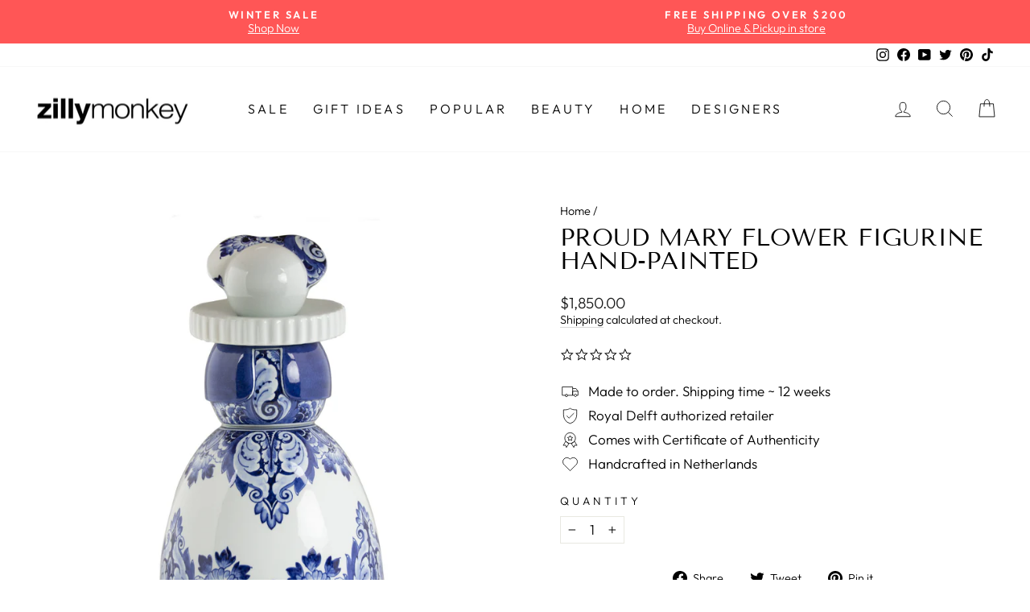

--- FILE ---
content_type: text/html; charset=utf-8
request_url: https://zillymonkey.com/products/proud-mary-flower-figurine
body_size: 39117
content:
<!doctype html>
<html class="no-js" lang="en" dir="ltr">
<head>

 <!-- Google Tag Manager -->
<script>(function(w,d,s,l,i){w[l]=w[l]||[];w[l].push({'gtm.start':
new Date().getTime(),event:'gtm.js'});var f=d.getElementsByTagName(s)[0],
j=d.createElement(s),dl=l!='dataLayer'?'&l='+l:'';j.async=true;j.src=
'https://www.googletagmanager.com/gtm.js?id='+i+dl;f.parentNode.insertBefore(j,f);
})(window,document,'script','dataLayer','GTM-PR5CPNQ');</script>
<!-- End Google Tag Manager -->

<!-- Google tag (gtag.js) -->
<script async src="https://www.googletagmanager.com/gtag/js?id=G-W5LDLK36SV"></script>
<script>
  window.dataLayer = window.dataLayer || [];
  function gtag(){dataLayer.push(arguments);}
  gtag('js', new Date());
 
  gtag('config', 'G-W5LDLK36SV');
  gtag('config', 'AW-958020978');
</script>
  
  <meta charset="utf-8">
  <meta http-equiv="X-UA-Compatible" content="IE=edge,chrome=1">
  <meta name="viewport" content="width=device-width,initial-scale=1">
  <meta name="theme-color" content="#111111">
  <link rel="canonical" href="https://zillymonkey.com/products/proud-mary-flower-figurine">
  <link rel="preconnect" href="https://cdn.shopify.com">
  <link rel="preconnect" href="https://fonts.shopifycdn.com">
  <link rel="dns-prefetch" href="https://productreviews.shopifycdn.com">
  <link rel="dns-prefetch" href="https://ajax.googleapis.com">
  <link rel="dns-prefetch" href="https://maps.googleapis.com">
  <link rel="dns-prefetch" href="https://maps.gstatic.com"><link rel="shortcut icon" href="//zillymonkey.com/cdn/shop/files/favicon_32x32.png?v=1652331596" type="image/png" /><title>Royal Delft Proud Mary Flower Figurine Hand-Painted | zillymonkey
</title>
<meta name="description" content="Inspired by the 17th century and driven by the desire to give the Delft Blue that Royal Delft has created since the 17th century a contemporary look &amp; feel, Royal Delft presents: Proud Mary. Proud Mary is composed of four separate elements, the skirt, body, the collar and the head."><meta property="og:site_name" content="zillymonkey">
  <meta property="og:url" content="https://zillymonkey.com/products/proud-mary-flower-figurine">
  <meta property="og:title" content="Proud Mary Flower Figurine Hand-Painted">
  <meta property="og:type" content="product">
  <meta property="og:description" content="Inspired by the 17th century and driven by the desire to give the Delft Blue that Royal Delft has created since the 17th century a contemporary look &amp; feel, Royal Delft presents: Proud Mary. Proud Mary is composed of four separate elements, the skirt, body, the collar and the head."><meta property="og:image" content="http://zillymonkey.com/cdn/shop/products/65702000-1-scaled.jpg?v=1665373353">
    <meta property="og:image:secure_url" content="https://zillymonkey.com/cdn/shop/products/65702000-1-scaled.jpg?v=1665373353">
    <meta property="og:image:width" content="2560">
    <meta property="og:image:height" content="2560"><meta name="twitter:site" content="@zillymonkey">
  <meta name="twitter:card" content="summary_large_image">
  <meta name="twitter:title" content="Proud Mary Flower Figurine Hand-Painted">
  <meta name="twitter:description" content="Inspired by the 17th century and driven by the desire to give the Delft Blue that Royal Delft has created since the 17th century a contemporary look &amp; feel, Royal Delft presents: Proud Mary. Proud Mary is composed of four separate elements, the skirt, body, the collar and the head.">
<style data-shopify>@font-face {
  font-family: "Tenor Sans";
  font-weight: 400;
  font-style: normal;
  font-display: swap;
  src: url("//zillymonkey.com/cdn/fonts/tenor_sans/tenorsans_n4.966071a72c28462a9256039d3e3dc5b0cf314f65.woff2") format("woff2"),
       url("//zillymonkey.com/cdn/fonts/tenor_sans/tenorsans_n4.2282841d948f9649ba5c3cad6ea46df268141820.woff") format("woff");
}

  @font-face {
  font-family: Outfit;
  font-weight: 300;
  font-style: normal;
  font-display: swap;
  src: url("//zillymonkey.com/cdn/fonts/outfit/outfit_n3.8c97ae4c4fac7c2ea467a6dc784857f4de7e0e37.woff2") format("woff2"),
       url("//zillymonkey.com/cdn/fonts/outfit/outfit_n3.b50a189ccde91f9bceee88f207c18c09f0b62a7b.woff") format("woff");
}


  @font-face {
  font-family: Outfit;
  font-weight: 600;
  font-style: normal;
  font-display: swap;
  src: url("//zillymonkey.com/cdn/fonts/outfit/outfit_n6.dfcbaa80187851df2e8384061616a8eaa1702fdc.woff2") format("woff2"),
       url("//zillymonkey.com/cdn/fonts/outfit/outfit_n6.88384e9fc3e36038624caccb938f24ea8008a91d.woff") format("woff");
}

  
  
</style><link href="//zillymonkey.com/cdn/shop/t/59/assets/theme.css?v=24879238198708833841767386467" rel="stylesheet" type="text/css" media="all" />
<style data-shopify>:root {
    --typeHeaderPrimary: "Tenor Sans";
    --typeHeaderFallback: sans-serif;
    --typeHeaderSize: 35px;
    --typeHeaderWeight: 400;
    --typeHeaderLineHeight: 1;
    --typeHeaderSpacing: 0.0em;

    --typeBasePrimary:Outfit;
    --typeBaseFallback:sans-serif;
    --typeBaseSize: 17px;
    --typeBaseWeight: 300;
    --typeBaseSpacing: 0.0em;
    --typeBaseLineHeight: 1.3;

    --typeCollectionTitle: 23px;

    --iconWeight: 2px;
    --iconLinecaps: miter;

    
      --buttonRadius: 0px;
    

    --colorGridOverlayOpacity: 0.1;
  }

  .placeholder-content {
    background-image: linear-gradient(100deg, #ffffff 40%, #f7f7f7 63%, #ffffff 79%);
  }</style><script>
    document.documentElement.className = document.documentElement.className.replace('no-js', 'js');

    window.theme = window.theme || {};
    theme.routes = {
      home: "/",
      cart: "/cart.js",
      cartPage: "/cart",
      cartAdd: "/cart/add.js",
      cartChange: "/cart/change.js",
      search: "/search"
    };
    theme.strings = {
      soldOut: "Sold Out",
      unavailable: "Unavailable",
      inStockLabel: "In stock, ready to ship",
      stockLabel: "Low stock - [count] items left",
      willNotShipUntil: "Ready to ship [date]",
      willBeInStockAfter: "Back in stock [date]",
      waitingForStock: "Inventory on the way",
      savePrice: "Save [saved_amount]",
      cartEmpty: "Your cart is currently empty.",
      cartTermsConfirmation: "You must agree with the terms and conditions of sales to check out",
      searchCollections: "Collections:",
      searchPages: "Pages:",
      searchArticles: "Articles:"
    };
    theme.settings = {
      dynamicVariantsEnable: true,
      cartType: "drawer",
      isCustomerTemplate: false,
      moneyFormat: "${{amount}}",
      saveType: "percent",
      productImageSize: "natural",
      productImageCover: false,
      predictiveSearch: true,
      predictiveSearchType: "product",
      quickView: true,
      themeName: 'Impulse',
      themeVersion: "6.0.1"
    };
  </script>

  <script>window.performance && window.performance.mark && window.performance.mark('shopify.content_for_header.start');</script><meta name="google-site-verification" content="5XCQynZ98Dygb_-VQTtFwKnySWligBIuPk9KbPMXc0c">
<meta name="google-site-verification" content="nrhsUaFaFWvxhvH6BIaRyVeYSBmJgfXVxb637E7zUsU">
<meta id="shopify-digital-wallet" name="shopify-digital-wallet" content="/5573581/digital_wallets/dialog">
<meta name="shopify-checkout-api-token" content="b7d335867091779d7968e2b819dce5de">
<meta id="in-context-paypal-metadata" data-shop-id="5573581" data-venmo-supported="false" data-environment="production" data-locale="en_US" data-paypal-v4="true" data-currency="USD">
<link rel="alternate" hreflang="x-default" href="https://zillymonkey.com/products/proud-mary-flower-figurine">
<link rel="alternate" hreflang="en" href="https://zillymonkey.com/products/proud-mary-flower-figurine">
<link rel="alternate" hreflang="en-AU" href="https://zillymonkey.com/en-au/products/proud-mary-flower-figurine">
<link rel="alternate" hreflang="en-HK" href="https://zillymonkey.com/en-hk/products/proud-mary-flower-figurine">
<link rel="alternate" hreflang="en-CA" href="https://zillymonkey.com/en-ca/products/proud-mary-flower-figurine">
<link rel="alternate" hreflang="en-DK" href="https://zillymonkey.com/en-dk/products/proud-mary-flower-figurine">
<link rel="alternate" hreflang="en-GB" href="https://zillymonkey.com/en-gb/products/proud-mary-flower-figurine">
<link rel="alternate" hreflang="en-JP" href="https://zillymonkey.com/en-jp/products/proud-mary-flower-figurine">
<link rel="alternate" hreflang="en-NZ" href="https://zillymonkey.com/en-nz/products/proud-mary-flower-figurine">
<link rel="alternate" hreflang="en-SG" href="https://zillymonkey.com/en-sg/products/proud-mary-flower-figurine">
<link rel="alternate" hreflang="en-NL" href="https://zillymonkey.com/en-nl/products/proud-mary-flower-figurine">
<link rel="alternate" hreflang="en-DE" href="https://zillymonkey.com/en-de/products/proud-mary-flower-figurine">
<link rel="alternate" hreflang="en-FR" href="https://zillymonkey.com/en-fr/products/proud-mary-flower-figurine">
<link rel="alternate" hreflang="en-CH" href="https://zillymonkey.com/en-ch/products/proud-mary-flower-figurine">
<link rel="alternate" hreflang="en-IT" href="https://zillymonkey.com/en-it/products/proud-mary-flower-figurine">
<link rel="alternate" type="application/json+oembed" href="https://zillymonkey.com/products/proud-mary-flower-figurine.oembed">
<script async="async" src="/checkouts/internal/preloads.js?locale=en-US"></script>
<link rel="preconnect" href="https://shop.app" crossorigin="anonymous">
<script async="async" src="https://shop.app/checkouts/internal/preloads.js?locale=en-US&shop_id=5573581" crossorigin="anonymous"></script>
<script id="apple-pay-shop-capabilities" type="application/json">{"shopId":5573581,"countryCode":"US","currencyCode":"USD","merchantCapabilities":["supports3DS"],"merchantId":"gid:\/\/shopify\/Shop\/5573581","merchantName":"zillymonkey","requiredBillingContactFields":["postalAddress","email","phone"],"requiredShippingContactFields":["postalAddress","email","phone"],"shippingType":"shipping","supportedNetworks":["visa","masterCard","amex","discover","elo","jcb"],"total":{"type":"pending","label":"zillymonkey","amount":"1.00"},"shopifyPaymentsEnabled":true,"supportsSubscriptions":true}</script>
<script id="shopify-features" type="application/json">{"accessToken":"b7d335867091779d7968e2b819dce5de","betas":["rich-media-storefront-analytics"],"domain":"zillymonkey.com","predictiveSearch":true,"shopId":5573581,"locale":"en"}</script>
<script>var Shopify = Shopify || {};
Shopify.shop = "zillymonkey.myshopify.com";
Shopify.locale = "en";
Shopify.currency = {"active":"USD","rate":"1.0"};
Shopify.country = "US";
Shopify.theme = {"name":"Holiday 2025","id":140880904266,"schema_name":"Impulse","schema_version":"6.0.1","theme_store_id":857,"role":"main"};
Shopify.theme.handle = "null";
Shopify.theme.style = {"id":null,"handle":null};
Shopify.cdnHost = "zillymonkey.com/cdn";
Shopify.routes = Shopify.routes || {};
Shopify.routes.root = "/";</script>
<script type="module">!function(o){(o.Shopify=o.Shopify||{}).modules=!0}(window);</script>
<script>!function(o){function n(){var o=[];function n(){o.push(Array.prototype.slice.apply(arguments))}return n.q=o,n}var t=o.Shopify=o.Shopify||{};t.loadFeatures=n(),t.autoloadFeatures=n()}(window);</script>
<script>
  window.ShopifyPay = window.ShopifyPay || {};
  window.ShopifyPay.apiHost = "shop.app\/pay";
  window.ShopifyPay.redirectState = null;
</script>
<script id="shop-js-analytics" type="application/json">{"pageType":"product"}</script>
<script defer="defer" async type="module" src="//zillymonkey.com/cdn/shopifycloud/shop-js/modules/v2/client.init-shop-cart-sync_BApSsMSl.en.esm.js"></script>
<script defer="defer" async type="module" src="//zillymonkey.com/cdn/shopifycloud/shop-js/modules/v2/chunk.common_CBoos6YZ.esm.js"></script>
<script type="module">
  await import("//zillymonkey.com/cdn/shopifycloud/shop-js/modules/v2/client.init-shop-cart-sync_BApSsMSl.en.esm.js");
await import("//zillymonkey.com/cdn/shopifycloud/shop-js/modules/v2/chunk.common_CBoos6YZ.esm.js");

  window.Shopify.SignInWithShop?.initShopCartSync?.({"fedCMEnabled":true,"windoidEnabled":true});

</script>
<script defer="defer" async type="module" src="//zillymonkey.com/cdn/shopifycloud/shop-js/modules/v2/client.payment-terms_BHOWV7U_.en.esm.js"></script>
<script defer="defer" async type="module" src="//zillymonkey.com/cdn/shopifycloud/shop-js/modules/v2/chunk.common_CBoos6YZ.esm.js"></script>
<script defer="defer" async type="module" src="//zillymonkey.com/cdn/shopifycloud/shop-js/modules/v2/chunk.modal_Bu1hFZFC.esm.js"></script>
<script type="module">
  await import("//zillymonkey.com/cdn/shopifycloud/shop-js/modules/v2/client.payment-terms_BHOWV7U_.en.esm.js");
await import("//zillymonkey.com/cdn/shopifycloud/shop-js/modules/v2/chunk.common_CBoos6YZ.esm.js");
await import("//zillymonkey.com/cdn/shopifycloud/shop-js/modules/v2/chunk.modal_Bu1hFZFC.esm.js");

  
</script>
<script>
  window.Shopify = window.Shopify || {};
  if (!window.Shopify.featureAssets) window.Shopify.featureAssets = {};
  window.Shopify.featureAssets['shop-js'] = {"shop-cart-sync":["modules/v2/client.shop-cart-sync_DJczDl9f.en.esm.js","modules/v2/chunk.common_CBoos6YZ.esm.js"],"init-fed-cm":["modules/v2/client.init-fed-cm_BzwGC0Wi.en.esm.js","modules/v2/chunk.common_CBoos6YZ.esm.js"],"init-windoid":["modules/v2/client.init-windoid_BS26ThXS.en.esm.js","modules/v2/chunk.common_CBoos6YZ.esm.js"],"shop-cash-offers":["modules/v2/client.shop-cash-offers_DthCPNIO.en.esm.js","modules/v2/chunk.common_CBoos6YZ.esm.js","modules/v2/chunk.modal_Bu1hFZFC.esm.js"],"shop-button":["modules/v2/client.shop-button_D_JX508o.en.esm.js","modules/v2/chunk.common_CBoos6YZ.esm.js"],"init-shop-email-lookup-coordinator":["modules/v2/client.init-shop-email-lookup-coordinator_DFwWcvrS.en.esm.js","modules/v2/chunk.common_CBoos6YZ.esm.js"],"shop-toast-manager":["modules/v2/client.shop-toast-manager_tEhgP2F9.en.esm.js","modules/v2/chunk.common_CBoos6YZ.esm.js"],"shop-login-button":["modules/v2/client.shop-login-button_DwLgFT0K.en.esm.js","modules/v2/chunk.common_CBoos6YZ.esm.js","modules/v2/chunk.modal_Bu1hFZFC.esm.js"],"avatar":["modules/v2/client.avatar_BTnouDA3.en.esm.js"],"init-shop-cart-sync":["modules/v2/client.init-shop-cart-sync_BApSsMSl.en.esm.js","modules/v2/chunk.common_CBoos6YZ.esm.js"],"pay-button":["modules/v2/client.pay-button_BuNmcIr_.en.esm.js","modules/v2/chunk.common_CBoos6YZ.esm.js"],"init-shop-for-new-customer-accounts":["modules/v2/client.init-shop-for-new-customer-accounts_DrjXSI53.en.esm.js","modules/v2/client.shop-login-button_DwLgFT0K.en.esm.js","modules/v2/chunk.common_CBoos6YZ.esm.js","modules/v2/chunk.modal_Bu1hFZFC.esm.js"],"init-customer-accounts-sign-up":["modules/v2/client.init-customer-accounts-sign-up_TlVCiykN.en.esm.js","modules/v2/client.shop-login-button_DwLgFT0K.en.esm.js","modules/v2/chunk.common_CBoos6YZ.esm.js","modules/v2/chunk.modal_Bu1hFZFC.esm.js"],"shop-follow-button":["modules/v2/client.shop-follow-button_C5D3XtBb.en.esm.js","modules/v2/chunk.common_CBoos6YZ.esm.js","modules/v2/chunk.modal_Bu1hFZFC.esm.js"],"checkout-modal":["modules/v2/client.checkout-modal_8TC_1FUY.en.esm.js","modules/v2/chunk.common_CBoos6YZ.esm.js","modules/v2/chunk.modal_Bu1hFZFC.esm.js"],"init-customer-accounts":["modules/v2/client.init-customer-accounts_C0Oh2ljF.en.esm.js","modules/v2/client.shop-login-button_DwLgFT0K.en.esm.js","modules/v2/chunk.common_CBoos6YZ.esm.js","modules/v2/chunk.modal_Bu1hFZFC.esm.js"],"lead-capture":["modules/v2/client.lead-capture_Cq0gfm7I.en.esm.js","modules/v2/chunk.common_CBoos6YZ.esm.js","modules/v2/chunk.modal_Bu1hFZFC.esm.js"],"shop-login":["modules/v2/client.shop-login_BmtnoEUo.en.esm.js","modules/v2/chunk.common_CBoos6YZ.esm.js","modules/v2/chunk.modal_Bu1hFZFC.esm.js"],"payment-terms":["modules/v2/client.payment-terms_BHOWV7U_.en.esm.js","modules/v2/chunk.common_CBoos6YZ.esm.js","modules/v2/chunk.modal_Bu1hFZFC.esm.js"]};
</script>
<script>(function() {
  var isLoaded = false;
  function asyncLoad() {
    if (isLoaded) return;
    isLoaded = true;
    var urls = ["https:\/\/cdn.tabarn.app\/cdn\/automatic-discount\/automatic-discount-v2.min.js?shop=zillymonkey.myshopify.com","https:\/\/cdn.hextom.com\/js\/freeshippingbar.js?shop=zillymonkey.myshopify.com","https:\/\/omnisnippet1.com\/platforms\/shopify.js?source=scriptTag\u0026v=2025-05-15T12\u0026shop=zillymonkey.myshopify.com","\/\/backinstock.useamp.com\/widget\/6692_1767153439.js?category=bis\u0026v=6\u0026shop=zillymonkey.myshopify.com"];
    for (var i = 0; i < urls.length; i++) {
      var s = document.createElement('script');
      s.type = 'text/javascript';
      s.async = true;
      s.src = urls[i];
      var x = document.getElementsByTagName('script')[0];
      x.parentNode.insertBefore(s, x);
    }
  };
  if(window.attachEvent) {
    window.attachEvent('onload', asyncLoad);
  } else {
    window.addEventListener('load', asyncLoad, false);
  }
})();</script>
<script id="__st">var __st={"a":5573581,"offset":-28800,"reqid":"a8c5ecd5-7345-468b-83ab-f4f46a182511-1768903852","pageurl":"zillymonkey.com\/products\/proud-mary-flower-figurine","u":"766ef97103db","p":"product","rtyp":"product","rid":6998086844490};</script>
<script>window.ShopifyPaypalV4VisibilityTracking = true;</script>
<script id="captcha-bootstrap">!function(){'use strict';const t='contact',e='account',n='new_comment',o=[[t,t],['blogs',n],['comments',n],[t,'customer']],c=[[e,'customer_login'],[e,'guest_login'],[e,'recover_customer_password'],[e,'create_customer']],r=t=>t.map((([t,e])=>`form[action*='/${t}']:not([data-nocaptcha='true']) input[name='form_type'][value='${e}']`)).join(','),a=t=>()=>t?[...document.querySelectorAll(t)].map((t=>t.form)):[];function s(){const t=[...o],e=r(t);return a(e)}const i='password',u='form_key',d=['recaptcha-v3-token','g-recaptcha-response','h-captcha-response',i],f=()=>{try{return window.sessionStorage}catch{return}},m='__shopify_v',_=t=>t.elements[u];function p(t,e,n=!1){try{const o=window.sessionStorage,c=JSON.parse(o.getItem(e)),{data:r}=function(t){const{data:e,action:n}=t;return t[m]||n?{data:e,action:n}:{data:t,action:n}}(c);for(const[e,n]of Object.entries(r))t.elements[e]&&(t.elements[e].value=n);n&&o.removeItem(e)}catch(o){console.error('form repopulation failed',{error:o})}}const l='form_type',E='cptcha';function T(t){t.dataset[E]=!0}const w=window,h=w.document,L='Shopify',v='ce_forms',y='captcha';let A=!1;((t,e)=>{const n=(g='f06e6c50-85a8-45c8-87d0-21a2b65856fe',I='https://cdn.shopify.com/shopifycloud/storefront-forms-hcaptcha/ce_storefront_forms_captcha_hcaptcha.v1.5.2.iife.js',D={infoText:'Protected by hCaptcha',privacyText:'Privacy',termsText:'Terms'},(t,e,n)=>{const o=w[L][v],c=o.bindForm;if(c)return c(t,g,e,D).then(n);var r;o.q.push([[t,g,e,D],n]),r=I,A||(h.body.append(Object.assign(h.createElement('script'),{id:'captcha-provider',async:!0,src:r})),A=!0)});var g,I,D;w[L]=w[L]||{},w[L][v]=w[L][v]||{},w[L][v].q=[],w[L][y]=w[L][y]||{},w[L][y].protect=function(t,e){n(t,void 0,e),T(t)},Object.freeze(w[L][y]),function(t,e,n,w,h,L){const[v,y,A,g]=function(t,e,n){const i=e?o:[],u=t?c:[],d=[...i,...u],f=r(d),m=r(i),_=r(d.filter((([t,e])=>n.includes(e))));return[a(f),a(m),a(_),s()]}(w,h,L),I=t=>{const e=t.target;return e instanceof HTMLFormElement?e:e&&e.form},D=t=>v().includes(t);t.addEventListener('submit',(t=>{const e=I(t);if(!e)return;const n=D(e)&&!e.dataset.hcaptchaBound&&!e.dataset.recaptchaBound,o=_(e),c=g().includes(e)&&(!o||!o.value);(n||c)&&t.preventDefault(),c&&!n&&(function(t){try{if(!f())return;!function(t){const e=f();if(!e)return;const n=_(t);if(!n)return;const o=n.value;o&&e.removeItem(o)}(t);const e=Array.from(Array(32),(()=>Math.random().toString(36)[2])).join('');!function(t,e){_(t)||t.append(Object.assign(document.createElement('input'),{type:'hidden',name:u})),t.elements[u].value=e}(t,e),function(t,e){const n=f();if(!n)return;const o=[...t.querySelectorAll(`input[type='${i}']`)].map((({name:t})=>t)),c=[...d,...o],r={};for(const[a,s]of new FormData(t).entries())c.includes(a)||(r[a]=s);n.setItem(e,JSON.stringify({[m]:1,action:t.action,data:r}))}(t,e)}catch(e){console.error('failed to persist form',e)}}(e),e.submit())}));const S=(t,e)=>{t&&!t.dataset[E]&&(n(t,e.some((e=>e===t))),T(t))};for(const o of['focusin','change'])t.addEventListener(o,(t=>{const e=I(t);D(e)&&S(e,y())}));const B=e.get('form_key'),M=e.get(l),P=B&&M;t.addEventListener('DOMContentLoaded',(()=>{const t=y();if(P)for(const e of t)e.elements[l].value===M&&p(e,B);[...new Set([...A(),...v().filter((t=>'true'===t.dataset.shopifyCaptcha))])].forEach((e=>S(e,t)))}))}(h,new URLSearchParams(w.location.search),n,t,e,['guest_login'])})(!0,!0)}();</script>
<script integrity="sha256-4kQ18oKyAcykRKYeNunJcIwy7WH5gtpwJnB7kiuLZ1E=" data-source-attribution="shopify.loadfeatures" defer="defer" src="//zillymonkey.com/cdn/shopifycloud/storefront/assets/storefront/load_feature-a0a9edcb.js" crossorigin="anonymous"></script>
<script crossorigin="anonymous" defer="defer" src="//zillymonkey.com/cdn/shopifycloud/storefront/assets/shopify_pay/storefront-65b4c6d7.js?v=20250812"></script>
<script data-source-attribution="shopify.dynamic_checkout.dynamic.init">var Shopify=Shopify||{};Shopify.PaymentButton=Shopify.PaymentButton||{isStorefrontPortableWallets:!0,init:function(){window.Shopify.PaymentButton.init=function(){};var t=document.createElement("script");t.src="https://zillymonkey.com/cdn/shopifycloud/portable-wallets/latest/portable-wallets.en.js",t.type="module",document.head.appendChild(t)}};
</script>
<script data-source-attribution="shopify.dynamic_checkout.buyer_consent">
  function portableWalletsHideBuyerConsent(e){var t=document.getElementById("shopify-buyer-consent"),n=document.getElementById("shopify-subscription-policy-button");t&&n&&(t.classList.add("hidden"),t.setAttribute("aria-hidden","true"),n.removeEventListener("click",e))}function portableWalletsShowBuyerConsent(e){var t=document.getElementById("shopify-buyer-consent"),n=document.getElementById("shopify-subscription-policy-button");t&&n&&(t.classList.remove("hidden"),t.removeAttribute("aria-hidden"),n.addEventListener("click",e))}window.Shopify?.PaymentButton&&(window.Shopify.PaymentButton.hideBuyerConsent=portableWalletsHideBuyerConsent,window.Shopify.PaymentButton.showBuyerConsent=portableWalletsShowBuyerConsent);
</script>
<script data-source-attribution="shopify.dynamic_checkout.cart.bootstrap">document.addEventListener("DOMContentLoaded",(function(){function t(){return document.querySelector("shopify-accelerated-checkout-cart, shopify-accelerated-checkout")}if(t())Shopify.PaymentButton.init();else{new MutationObserver((function(e,n){t()&&(Shopify.PaymentButton.init(),n.disconnect())})).observe(document.body,{childList:!0,subtree:!0})}}));
</script>
<script id='scb4127' type='text/javascript' async='' src='https://zillymonkey.com/cdn/shopifycloud/privacy-banner/storefront-banner.js'></script><link id="shopify-accelerated-checkout-styles" rel="stylesheet" media="screen" href="https://zillymonkey.com/cdn/shopifycloud/portable-wallets/latest/accelerated-checkout-backwards-compat.css" crossorigin="anonymous">
<style id="shopify-accelerated-checkout-cart">
        #shopify-buyer-consent {
  margin-top: 1em;
  display: inline-block;
  width: 100%;
}

#shopify-buyer-consent.hidden {
  display: none;
}

#shopify-subscription-policy-button {
  background: none;
  border: none;
  padding: 0;
  text-decoration: underline;
  font-size: inherit;
  cursor: pointer;
}

#shopify-subscription-policy-button::before {
  box-shadow: none;
}

      </style>

<script>window.performance && window.performance.mark && window.performance.mark('shopify.content_for_header.end');</script>
  
    <script type="text/javascript">
(function e(){var e=document.createElement("script");e.type="text/javascript",e.async=true,e.src="//staticw2.yotpo.com/dnHLqDOX0ECtLhOPhlQ4jnRhHNN31ygK4qpBJwMI/widget.js";var t=document.getElementsByTagName("script")[0];t.parentNode.insertBefore(e,t)})();
</script>

  <script src="//zillymonkey.com/cdn/shop/t/59/assets/vendor-scripts-v11.js" defer="defer"></script><link rel="stylesheet" href="//zillymonkey.com/cdn/shop/t/59/assets/country-flags.css"><script src="//zillymonkey.com/cdn/shop/t/59/assets/theme.js?v=47592256396192681461763541313" defer="defer"></script><!-- BEGIN app block: shopify://apps/yotpo-product-reviews/blocks/settings/eb7dfd7d-db44-4334-bc49-c893b51b36cf -->


<script type="text/javascript">
  (function e(){var e=document.createElement("script");
  e.type="text/javascript",e.async=true,
  e.src="//staticw2.yotpo.com/dnHLqDOX0ECtLhOPhlQ4jnRhHNN31ygK4qpBJwMI/widget.js?lang=en";
  var t=document.getElementsByTagName("script")[0];
  t.parentNode.insertBefore(e,t)})();
</script>



  
<!-- END app block --><link href="https://monorail-edge.shopifysvc.com" rel="dns-prefetch">
<script>(function(){if ("sendBeacon" in navigator && "performance" in window) {try {var session_token_from_headers = performance.getEntriesByType('navigation')[0].serverTiming.find(x => x.name == '_s').description;} catch {var session_token_from_headers = undefined;}var session_cookie_matches = document.cookie.match(/_shopify_s=([^;]*)/);var session_token_from_cookie = session_cookie_matches && session_cookie_matches.length === 2 ? session_cookie_matches[1] : "";var session_token = session_token_from_headers || session_token_from_cookie || "";function handle_abandonment_event(e) {var entries = performance.getEntries().filter(function(entry) {return /monorail-edge.shopifysvc.com/.test(entry.name);});if (!window.abandonment_tracked && entries.length === 0) {window.abandonment_tracked = true;var currentMs = Date.now();var navigation_start = performance.timing.navigationStart;var payload = {shop_id: 5573581,url: window.location.href,navigation_start,duration: currentMs - navigation_start,session_token,page_type: "product"};window.navigator.sendBeacon("https://monorail-edge.shopifysvc.com/v1/produce", JSON.stringify({schema_id: "online_store_buyer_site_abandonment/1.1",payload: payload,metadata: {event_created_at_ms: currentMs,event_sent_at_ms: currentMs}}));}}window.addEventListener('pagehide', handle_abandonment_event);}}());</script>
<script id="web-pixels-manager-setup">(function e(e,d,r,n,o){if(void 0===o&&(o={}),!Boolean(null===(a=null===(i=window.Shopify)||void 0===i?void 0:i.analytics)||void 0===a?void 0:a.replayQueue)){var i,a;window.Shopify=window.Shopify||{};var t=window.Shopify;t.analytics=t.analytics||{};var s=t.analytics;s.replayQueue=[],s.publish=function(e,d,r){return s.replayQueue.push([e,d,r]),!0};try{self.performance.mark("wpm:start")}catch(e){}var l=function(){var e={modern:/Edge?\/(1{2}[4-9]|1[2-9]\d|[2-9]\d{2}|\d{4,})\.\d+(\.\d+|)|Firefox\/(1{2}[4-9]|1[2-9]\d|[2-9]\d{2}|\d{4,})\.\d+(\.\d+|)|Chrom(ium|e)\/(9{2}|\d{3,})\.\d+(\.\d+|)|(Maci|X1{2}).+ Version\/(15\.\d+|(1[6-9]|[2-9]\d|\d{3,})\.\d+)([,.]\d+|)( \(\w+\)|)( Mobile\/\w+|) Safari\/|Chrome.+OPR\/(9{2}|\d{3,})\.\d+\.\d+|(CPU[ +]OS|iPhone[ +]OS|CPU[ +]iPhone|CPU IPhone OS|CPU iPad OS)[ +]+(15[._]\d+|(1[6-9]|[2-9]\d|\d{3,})[._]\d+)([._]\d+|)|Android:?[ /-](13[3-9]|1[4-9]\d|[2-9]\d{2}|\d{4,})(\.\d+|)(\.\d+|)|Android.+Firefox\/(13[5-9]|1[4-9]\d|[2-9]\d{2}|\d{4,})\.\d+(\.\d+|)|Android.+Chrom(ium|e)\/(13[3-9]|1[4-9]\d|[2-9]\d{2}|\d{4,})\.\d+(\.\d+|)|SamsungBrowser\/([2-9]\d|\d{3,})\.\d+/,legacy:/Edge?\/(1[6-9]|[2-9]\d|\d{3,})\.\d+(\.\d+|)|Firefox\/(5[4-9]|[6-9]\d|\d{3,})\.\d+(\.\d+|)|Chrom(ium|e)\/(5[1-9]|[6-9]\d|\d{3,})\.\d+(\.\d+|)([\d.]+$|.*Safari\/(?![\d.]+ Edge\/[\d.]+$))|(Maci|X1{2}).+ Version\/(10\.\d+|(1[1-9]|[2-9]\d|\d{3,})\.\d+)([,.]\d+|)( \(\w+\)|)( Mobile\/\w+|) Safari\/|Chrome.+OPR\/(3[89]|[4-9]\d|\d{3,})\.\d+\.\d+|(CPU[ +]OS|iPhone[ +]OS|CPU[ +]iPhone|CPU IPhone OS|CPU iPad OS)[ +]+(10[._]\d+|(1[1-9]|[2-9]\d|\d{3,})[._]\d+)([._]\d+|)|Android:?[ /-](13[3-9]|1[4-9]\d|[2-9]\d{2}|\d{4,})(\.\d+|)(\.\d+|)|Mobile Safari.+OPR\/([89]\d|\d{3,})\.\d+\.\d+|Android.+Firefox\/(13[5-9]|1[4-9]\d|[2-9]\d{2}|\d{4,})\.\d+(\.\d+|)|Android.+Chrom(ium|e)\/(13[3-9]|1[4-9]\d|[2-9]\d{2}|\d{4,})\.\d+(\.\d+|)|Android.+(UC? ?Browser|UCWEB|U3)[ /]?(15\.([5-9]|\d{2,})|(1[6-9]|[2-9]\d|\d{3,})\.\d+)\.\d+|SamsungBrowser\/(5\.\d+|([6-9]|\d{2,})\.\d+)|Android.+MQ{2}Browser\/(14(\.(9|\d{2,})|)|(1[5-9]|[2-9]\d|\d{3,})(\.\d+|))(\.\d+|)|K[Aa][Ii]OS\/(3\.\d+|([4-9]|\d{2,})\.\d+)(\.\d+|)/},d=e.modern,r=e.legacy,n=navigator.userAgent;return n.match(d)?"modern":n.match(r)?"legacy":"unknown"}(),u="modern"===l?"modern":"legacy",c=(null!=n?n:{modern:"",legacy:""})[u],f=function(e){return[e.baseUrl,"/wpm","/b",e.hashVersion,"modern"===e.buildTarget?"m":"l",".js"].join("")}({baseUrl:d,hashVersion:r,buildTarget:u}),m=function(e){var d=e.version,r=e.bundleTarget,n=e.surface,o=e.pageUrl,i=e.monorailEndpoint;return{emit:function(e){var a=e.status,t=e.errorMsg,s=(new Date).getTime(),l=JSON.stringify({metadata:{event_sent_at_ms:s},events:[{schema_id:"web_pixels_manager_load/3.1",payload:{version:d,bundle_target:r,page_url:o,status:a,surface:n,error_msg:t},metadata:{event_created_at_ms:s}}]});if(!i)return console&&console.warn&&console.warn("[Web Pixels Manager] No Monorail endpoint provided, skipping logging."),!1;try{return self.navigator.sendBeacon.bind(self.navigator)(i,l)}catch(e){}var u=new XMLHttpRequest;try{return u.open("POST",i,!0),u.setRequestHeader("Content-Type","text/plain"),u.send(l),!0}catch(e){return console&&console.warn&&console.warn("[Web Pixels Manager] Got an unhandled error while logging to Monorail."),!1}}}}({version:r,bundleTarget:l,surface:e.surface,pageUrl:self.location.href,monorailEndpoint:e.monorailEndpoint});try{o.browserTarget=l,function(e){var d=e.src,r=e.async,n=void 0===r||r,o=e.onload,i=e.onerror,a=e.sri,t=e.scriptDataAttributes,s=void 0===t?{}:t,l=document.createElement("script"),u=document.querySelector("head"),c=document.querySelector("body");if(l.async=n,l.src=d,a&&(l.integrity=a,l.crossOrigin="anonymous"),s)for(var f in s)if(Object.prototype.hasOwnProperty.call(s,f))try{l.dataset[f]=s[f]}catch(e){}if(o&&l.addEventListener("load",o),i&&l.addEventListener("error",i),u)u.appendChild(l);else{if(!c)throw new Error("Did not find a head or body element to append the script");c.appendChild(l)}}({src:f,async:!0,onload:function(){if(!function(){var e,d;return Boolean(null===(d=null===(e=window.Shopify)||void 0===e?void 0:e.analytics)||void 0===d?void 0:d.initialized)}()){var d=window.webPixelsManager.init(e)||void 0;if(d){var r=window.Shopify.analytics;r.replayQueue.forEach((function(e){var r=e[0],n=e[1],o=e[2];d.publishCustomEvent(r,n,o)})),r.replayQueue=[],r.publish=d.publishCustomEvent,r.visitor=d.visitor,r.initialized=!0}}},onerror:function(){return m.emit({status:"failed",errorMsg:"".concat(f," has failed to load")})},sri:function(e){var d=/^sha384-[A-Za-z0-9+/=]+$/;return"string"==typeof e&&d.test(e)}(c)?c:"",scriptDataAttributes:o}),m.emit({status:"loading"})}catch(e){m.emit({status:"failed",errorMsg:(null==e?void 0:e.message)||"Unknown error"})}}})({shopId: 5573581,storefrontBaseUrl: "https://zillymonkey.com",extensionsBaseUrl: "https://extensions.shopifycdn.com/cdn/shopifycloud/web-pixels-manager",monorailEndpoint: "https://monorail-edge.shopifysvc.com/unstable/produce_batch",surface: "storefront-renderer",enabledBetaFlags: ["2dca8a86"],webPixelsConfigList: [{"id":"1115717706","configuration":"{\"yotpoStoreId\":\"dnHLqDOX0ECtLhOPhlQ4jnRhHNN31ygK4qpBJwMI\"}","eventPayloadVersion":"v1","runtimeContext":"STRICT","scriptVersion":"8bb37a256888599d9a3d57f0551d3859","type":"APP","apiClientId":70132,"privacyPurposes":["ANALYTICS","MARKETING","SALE_OF_DATA"],"dataSharingAdjustments":{"protectedCustomerApprovalScopes":["read_customer_address","read_customer_email","read_customer_name","read_customer_personal_data","read_customer_phone"]}},{"id":"528121930","configuration":"{\"pixel_id\":\"481171372075938\",\"pixel_type\":\"facebook_pixel\"}","eventPayloadVersion":"v1","runtimeContext":"OPEN","scriptVersion":"ca16bc87fe92b6042fbaa3acc2fbdaa6","type":"APP","apiClientId":2329312,"privacyPurposes":["ANALYTICS","MARKETING","SALE_OF_DATA"],"dataSharingAdjustments":{"protectedCustomerApprovalScopes":["read_customer_address","read_customer_email","read_customer_name","read_customer_personal_data","read_customer_phone"]}},{"id":"345800778","configuration":"{\"config\":\"{\\\"google_tag_ids\\\":[\\\"G-HBQG429M9P\\\",\\\"AW-958020978\\\",\\\"GT-5TJZ5KL\\\",\\\"G-W5LDLK36SV\\\",\\\"GT-PZVZXH2\\\"],\\\"target_country\\\":\\\"US\\\",\\\"gtag_events\\\":[{\\\"type\\\":\\\"search\\\",\\\"action_label\\\":[\\\"G-HBQG429M9P\\\",\\\"AW-958020978\\\/aH_mCNf5u4cBEPL66MgD\\\",\\\"G-W5LDLK36SV\\\"]},{\\\"type\\\":\\\"begin_checkout\\\",\\\"action_label\\\":[\\\"G-HBQG429M9P\\\",\\\"AW-958020978\\\/wlerCNT5u4cBEPL66MgD\\\",\\\"G-W5LDLK36SV\\\"]},{\\\"type\\\":\\\"view_item\\\",\\\"action_label\\\":[\\\"G-HBQG429M9P\\\",\\\"AW-958020978\\\/aPjICIv4u4cBEPL66MgD\\\",\\\"MC-S5VRMW409T\\\",\\\"G-W5LDLK36SV\\\"]},{\\\"type\\\":\\\"purchase\\\",\\\"action_label\\\":[\\\"G-HBQG429M9P\\\",\\\"AW-958020978\\\/zlxdCIj4u4cBEPL66MgD\\\",\\\"MC-S5VRMW409T\\\",\\\"AW-958020978\\\/KWy8COvapFcQ8vroyAM\\\",\\\"G-W5LDLK36SV\\\"]},{\\\"type\\\":\\\"page_view\\\",\\\"action_label\\\":[\\\"G-HBQG429M9P\\\",\\\"AW-958020978\\\/ALjlCIX4u4cBEPL66MgD\\\",\\\"MC-S5VRMW409T\\\",\\\"G-W5LDLK36SV\\\"]},{\\\"type\\\":\\\"add_payment_info\\\",\\\"action_label\\\":[\\\"G-HBQG429M9P\\\",\\\"AW-958020978\\\/vh53CNr5u4cBEPL66MgD\\\",\\\"G-W5LDLK36SV\\\"]},{\\\"type\\\":\\\"add_to_cart\\\",\\\"action_label\\\":[\\\"G-HBQG429M9P\\\",\\\"AW-958020978\\\/vnSXCNH5u4cBEPL66MgD\\\",\\\"G-W5LDLK36SV\\\"]}],\\\"enable_monitoring_mode\\\":false}\"}","eventPayloadVersion":"v1","runtimeContext":"OPEN","scriptVersion":"b2a88bafab3e21179ed38636efcd8a93","type":"APP","apiClientId":1780363,"privacyPurposes":[],"dataSharingAdjustments":{"protectedCustomerApprovalScopes":["read_customer_address","read_customer_email","read_customer_name","read_customer_personal_data","read_customer_phone"]}},{"id":"291504202","configuration":"{\"pixelCode\":\"C6Q4OK0SD31JS4JVKTA0\"}","eventPayloadVersion":"v1","runtimeContext":"STRICT","scriptVersion":"22e92c2ad45662f435e4801458fb78cc","type":"APP","apiClientId":4383523,"privacyPurposes":["ANALYTICS","MARKETING","SALE_OF_DATA"],"dataSharingAdjustments":{"protectedCustomerApprovalScopes":["read_customer_address","read_customer_email","read_customer_name","read_customer_personal_data","read_customer_phone"]}},{"id":"100794442","configuration":"{\"apiURL\":\"https:\/\/api.omnisend.com\",\"appURL\":\"https:\/\/app.omnisend.com\",\"brandID\":\"5453bb07a79ca9a97af13fd7\",\"trackingURL\":\"https:\/\/wt.omnisendlink.com\"}","eventPayloadVersion":"v1","runtimeContext":"STRICT","scriptVersion":"aa9feb15e63a302383aa48b053211bbb","type":"APP","apiClientId":186001,"privacyPurposes":["ANALYTICS","MARKETING","SALE_OF_DATA"],"dataSharingAdjustments":{"protectedCustomerApprovalScopes":["read_customer_address","read_customer_email","read_customer_name","read_customer_personal_data","read_customer_phone"]}},{"id":"40927306","configuration":"{\"tagID\":\"2619258551643\"}","eventPayloadVersion":"v1","runtimeContext":"STRICT","scriptVersion":"18031546ee651571ed29edbe71a3550b","type":"APP","apiClientId":3009811,"privacyPurposes":["ANALYTICS","MARKETING","SALE_OF_DATA"],"dataSharingAdjustments":{"protectedCustomerApprovalScopes":["read_customer_address","read_customer_email","read_customer_name","read_customer_personal_data","read_customer_phone"]}},{"id":"shopify-app-pixel","configuration":"{}","eventPayloadVersion":"v1","runtimeContext":"STRICT","scriptVersion":"0450","apiClientId":"shopify-pixel","type":"APP","privacyPurposes":["ANALYTICS","MARKETING"]},{"id":"shopify-custom-pixel","eventPayloadVersion":"v1","runtimeContext":"LAX","scriptVersion":"0450","apiClientId":"shopify-pixel","type":"CUSTOM","privacyPurposes":["ANALYTICS","MARKETING"]}],isMerchantRequest: false,initData: {"shop":{"name":"zillymonkey","paymentSettings":{"currencyCode":"USD"},"myshopifyDomain":"zillymonkey.myshopify.com","countryCode":"US","storefrontUrl":"https:\/\/zillymonkey.com"},"customer":null,"cart":null,"checkout":null,"productVariants":[{"price":{"amount":1850.0,"currencyCode":"USD"},"product":{"title":"Proud Mary Flower Figurine Hand-Painted","vendor":"Royal Delft","id":"6998086844490","untranslatedTitle":"Proud Mary Flower Figurine Hand-Painted","url":"\/products\/proud-mary-flower-figurine","type":"Decorative Accents"},"id":"40088084906058","image":{"src":"\/\/zillymonkey.com\/cdn\/shop\/products\/65702000-1-scaled.jpg?v=1665373353"},"sku":"65702000","title":"Default Title","untranslatedTitle":"Default Title"}],"purchasingCompany":null},},"https://zillymonkey.com/cdn","fcfee988w5aeb613cpc8e4bc33m6693e112",{"modern":"","legacy":""},{"shopId":"5573581","storefrontBaseUrl":"https:\/\/zillymonkey.com","extensionBaseUrl":"https:\/\/extensions.shopifycdn.com\/cdn\/shopifycloud\/web-pixels-manager","surface":"storefront-renderer","enabledBetaFlags":"[\"2dca8a86\"]","isMerchantRequest":"false","hashVersion":"fcfee988w5aeb613cpc8e4bc33m6693e112","publish":"custom","events":"[[\"page_viewed\",{}],[\"product_viewed\",{\"productVariant\":{\"price\":{\"amount\":1850.0,\"currencyCode\":\"USD\"},\"product\":{\"title\":\"Proud Mary Flower Figurine Hand-Painted\",\"vendor\":\"Royal Delft\",\"id\":\"6998086844490\",\"untranslatedTitle\":\"Proud Mary Flower Figurine Hand-Painted\",\"url\":\"\/products\/proud-mary-flower-figurine\",\"type\":\"Decorative Accents\"},\"id\":\"40088084906058\",\"image\":{\"src\":\"\/\/zillymonkey.com\/cdn\/shop\/products\/65702000-1-scaled.jpg?v=1665373353\"},\"sku\":\"65702000\",\"title\":\"Default Title\",\"untranslatedTitle\":\"Default Title\"}}]]"});</script><script>
  window.ShopifyAnalytics = window.ShopifyAnalytics || {};
  window.ShopifyAnalytics.meta = window.ShopifyAnalytics.meta || {};
  window.ShopifyAnalytics.meta.currency = 'USD';
  var meta = {"product":{"id":6998086844490,"gid":"gid:\/\/shopify\/Product\/6998086844490","vendor":"Royal Delft","type":"Decorative Accents","handle":"proud-mary-flower-figurine","variants":[{"id":40088084906058,"price":185000,"name":"Proud Mary Flower Figurine Hand-Painted","public_title":null,"sku":"65702000"}],"remote":false},"page":{"pageType":"product","resourceType":"product","resourceId":6998086844490,"requestId":"a8c5ecd5-7345-468b-83ab-f4f46a182511-1768903852"}};
  for (var attr in meta) {
    window.ShopifyAnalytics.meta[attr] = meta[attr];
  }
</script>
<script class="analytics">
  (function () {
    var customDocumentWrite = function(content) {
      var jquery = null;

      if (window.jQuery) {
        jquery = window.jQuery;
      } else if (window.Checkout && window.Checkout.$) {
        jquery = window.Checkout.$;
      }

      if (jquery) {
        jquery('body').append(content);
      }
    };

    var hasLoggedConversion = function(token) {
      if (token) {
        return document.cookie.indexOf('loggedConversion=' + token) !== -1;
      }
      return false;
    }

    var setCookieIfConversion = function(token) {
      if (token) {
        var twoMonthsFromNow = new Date(Date.now());
        twoMonthsFromNow.setMonth(twoMonthsFromNow.getMonth() + 2);

        document.cookie = 'loggedConversion=' + token + '; expires=' + twoMonthsFromNow;
      }
    }

    var trekkie = window.ShopifyAnalytics.lib = window.trekkie = window.trekkie || [];
    if (trekkie.integrations) {
      return;
    }
    trekkie.methods = [
      'identify',
      'page',
      'ready',
      'track',
      'trackForm',
      'trackLink'
    ];
    trekkie.factory = function(method) {
      return function() {
        var args = Array.prototype.slice.call(arguments);
        args.unshift(method);
        trekkie.push(args);
        return trekkie;
      };
    };
    for (var i = 0; i < trekkie.methods.length; i++) {
      var key = trekkie.methods[i];
      trekkie[key] = trekkie.factory(key);
    }
    trekkie.load = function(config) {
      trekkie.config = config || {};
      trekkie.config.initialDocumentCookie = document.cookie;
      var first = document.getElementsByTagName('script')[0];
      var script = document.createElement('script');
      script.type = 'text/javascript';
      script.onerror = function(e) {
        var scriptFallback = document.createElement('script');
        scriptFallback.type = 'text/javascript';
        scriptFallback.onerror = function(error) {
                var Monorail = {
      produce: function produce(monorailDomain, schemaId, payload) {
        var currentMs = new Date().getTime();
        var event = {
          schema_id: schemaId,
          payload: payload,
          metadata: {
            event_created_at_ms: currentMs,
            event_sent_at_ms: currentMs
          }
        };
        return Monorail.sendRequest("https://" + monorailDomain + "/v1/produce", JSON.stringify(event));
      },
      sendRequest: function sendRequest(endpointUrl, payload) {
        // Try the sendBeacon API
        if (window && window.navigator && typeof window.navigator.sendBeacon === 'function' && typeof window.Blob === 'function' && !Monorail.isIos12()) {
          var blobData = new window.Blob([payload], {
            type: 'text/plain'
          });

          if (window.navigator.sendBeacon(endpointUrl, blobData)) {
            return true;
          } // sendBeacon was not successful

        } // XHR beacon

        var xhr = new XMLHttpRequest();

        try {
          xhr.open('POST', endpointUrl);
          xhr.setRequestHeader('Content-Type', 'text/plain');
          xhr.send(payload);
        } catch (e) {
          console.log(e);
        }

        return false;
      },
      isIos12: function isIos12() {
        return window.navigator.userAgent.lastIndexOf('iPhone; CPU iPhone OS 12_') !== -1 || window.navigator.userAgent.lastIndexOf('iPad; CPU OS 12_') !== -1;
      }
    };
    Monorail.produce('monorail-edge.shopifysvc.com',
      'trekkie_storefront_load_errors/1.1',
      {shop_id: 5573581,
      theme_id: 140880904266,
      app_name: "storefront",
      context_url: window.location.href,
      source_url: "//zillymonkey.com/cdn/s/trekkie.storefront.cd680fe47e6c39ca5d5df5f0a32d569bc48c0f27.min.js"});

        };
        scriptFallback.async = true;
        scriptFallback.src = '//zillymonkey.com/cdn/s/trekkie.storefront.cd680fe47e6c39ca5d5df5f0a32d569bc48c0f27.min.js';
        first.parentNode.insertBefore(scriptFallback, first);
      };
      script.async = true;
      script.src = '//zillymonkey.com/cdn/s/trekkie.storefront.cd680fe47e6c39ca5d5df5f0a32d569bc48c0f27.min.js';
      first.parentNode.insertBefore(script, first);
    };
    trekkie.load(
      {"Trekkie":{"appName":"storefront","development":false,"defaultAttributes":{"shopId":5573581,"isMerchantRequest":null,"themeId":140880904266,"themeCityHash":"6205403198831748223","contentLanguage":"en","currency":"USD","eventMetadataId":"c9de1058-0c75-4b85-85b7-434e23cb8270"},"isServerSideCookieWritingEnabled":true,"monorailRegion":"shop_domain","enabledBetaFlags":["65f19447"]},"Session Attribution":{},"S2S":{"facebookCapiEnabled":true,"source":"trekkie-storefront-renderer","apiClientId":580111}}
    );

    var loaded = false;
    trekkie.ready(function() {
      if (loaded) return;
      loaded = true;

      window.ShopifyAnalytics.lib = window.trekkie;

      var originalDocumentWrite = document.write;
      document.write = customDocumentWrite;
      try { window.ShopifyAnalytics.merchantGoogleAnalytics.call(this); } catch(error) {};
      document.write = originalDocumentWrite;

      window.ShopifyAnalytics.lib.page(null,{"pageType":"product","resourceType":"product","resourceId":6998086844490,"requestId":"a8c5ecd5-7345-468b-83ab-f4f46a182511-1768903852","shopifyEmitted":true});

      var match = window.location.pathname.match(/checkouts\/(.+)\/(thank_you|post_purchase)/)
      var token = match? match[1]: undefined;
      if (!hasLoggedConversion(token)) {
        setCookieIfConversion(token);
        window.ShopifyAnalytics.lib.track("Viewed Product",{"currency":"USD","variantId":40088084906058,"productId":6998086844490,"productGid":"gid:\/\/shopify\/Product\/6998086844490","name":"Proud Mary Flower Figurine Hand-Painted","price":"1850.00","sku":"65702000","brand":"Royal Delft","variant":null,"category":"Decorative Accents","nonInteraction":true,"remote":false},undefined,undefined,{"shopifyEmitted":true});
      window.ShopifyAnalytics.lib.track("monorail:\/\/trekkie_storefront_viewed_product\/1.1",{"currency":"USD","variantId":40088084906058,"productId":6998086844490,"productGid":"gid:\/\/shopify\/Product\/6998086844490","name":"Proud Mary Flower Figurine Hand-Painted","price":"1850.00","sku":"65702000","brand":"Royal Delft","variant":null,"category":"Decorative Accents","nonInteraction":true,"remote":false,"referer":"https:\/\/zillymonkey.com\/products\/proud-mary-flower-figurine"});
      }
    });


        var eventsListenerScript = document.createElement('script');
        eventsListenerScript.async = true;
        eventsListenerScript.src = "//zillymonkey.com/cdn/shopifycloud/storefront/assets/shop_events_listener-3da45d37.js";
        document.getElementsByTagName('head')[0].appendChild(eventsListenerScript);

})();</script>
  <script>
  if (!window.ga || (window.ga && typeof window.ga !== 'function')) {
    window.ga = function ga() {
      (window.ga.q = window.ga.q || []).push(arguments);
      if (window.Shopify && window.Shopify.analytics && typeof window.Shopify.analytics.publish === 'function') {
        window.Shopify.analytics.publish("ga_stub_called", {}, {sendTo: "google_osp_migration"});
      }
      console.error("Shopify's Google Analytics stub called with:", Array.from(arguments), "\nSee https://help.shopify.com/manual/promoting-marketing/pixels/pixel-migration#google for more information.");
    };
    if (window.Shopify && window.Shopify.analytics && typeof window.Shopify.analytics.publish === 'function') {
      window.Shopify.analytics.publish("ga_stub_initialized", {}, {sendTo: "google_osp_migration"});
    }
  }
</script>
<script
  defer
  src="https://zillymonkey.com/cdn/shopifycloud/perf-kit/shopify-perf-kit-3.0.4.min.js"
  data-application="storefront-renderer"
  data-shop-id="5573581"
  data-render-region="gcp-us-central1"
  data-page-type="product"
  data-theme-instance-id="140880904266"
  data-theme-name="Impulse"
  data-theme-version="6.0.1"
  data-monorail-region="shop_domain"
  data-resource-timing-sampling-rate="10"
  data-shs="true"
  data-shs-beacon="true"
  data-shs-export-with-fetch="true"
  data-shs-logs-sample-rate="1"
  data-shs-beacon-endpoint="https://zillymonkey.com/api/collect"
></script>
</head>

<body class="template-product" data-center-text="true" data-button_style="square" data-type_header_capitalize="true" data-type_headers_align_text="true" data-type_product_capitalize="false" data-swatch_style="round" >

  <a class="in-page-link visually-hidden skip-link" href="#MainContent">Skip to content</a>

  <div id="PageContainer" class="page-container">
    <div class="transition-body"><div id="shopify-section-header" class="shopify-section">

<div id="NavDrawer" class="drawer drawer--right">
  <div class="drawer__contents">
    <div class="drawer__fixed-header">
      <div class="drawer__header appear-animation appear-delay-1">
        <div class="h2 drawer__title"></div>
        <div class="drawer__close">
          <button type="button" class="drawer__close-button js-drawer-close">
            <svg aria-hidden="true" focusable="false" role="presentation" class="icon icon-close" viewBox="0 0 64 64"><path d="M19 17.61l27.12 27.13m0-27.12L19 44.74"/></svg>
            <span class="icon__fallback-text">Close menu</span>
          </button>
        </div>
      </div>
    </div>
    <div class="drawer__scrollable">
      <ul class="mobile-nav" role="navigation" aria-label="Primary"><li class="mobile-nav__item appear-animation appear-delay-2"><a href="/collections/sale" class="mobile-nav__link mobile-nav__link--top-level">SALE</a></li><li class="mobile-nav__item appear-animation appear-delay-3"><div class="mobile-nav__has-sublist"><a href="/collections/gift-collection"
                    class="mobile-nav__link mobile-nav__link--top-level"
                    id="Label-collections-gift-collection2"
                    >
                    Gift Ideas
                  </a>
                  <div class="mobile-nav__toggle">
                    <button type="button"
                      aria-controls="Linklist-collections-gift-collection2"
                      aria-labelledby="Label-collections-gift-collection2"
                      class="collapsible-trigger collapsible--auto-height"><span class="collapsible-trigger__icon collapsible-trigger__icon--open" role="presentation">
  <svg aria-hidden="true" focusable="false" role="presentation" class="icon icon--wide icon-chevron-down" viewBox="0 0 28 16"><path d="M1.57 1.59l12.76 12.77L27.1 1.59" stroke-width="2" stroke="#000" fill="none" fill-rule="evenodd"/></svg>
</span>
</button>
                  </div></div><div id="Linklist-collections-gift-collection2"
                class="mobile-nav__sublist collapsible-content collapsible-content--all"
                >
                <div class="collapsible-content__inner">
                  <ul class="mobile-nav__sublist"><li class="mobile-nav__item">
                        <div class="mobile-nav__child-item"><a href="/collections/gifts-for-her"
                              class="mobile-nav__link"
                              id="Sublabel-collections-gifts-for-her1"
                              >
                              Women
                            </a><button type="button"
                              aria-controls="Sublinklist-collections-gift-collection2-collections-gifts-for-her1"
                              aria-labelledby="Sublabel-collections-gifts-for-her1"
                              class="collapsible-trigger"><span class="collapsible-trigger__icon collapsible-trigger__icon--circle collapsible-trigger__icon--open" role="presentation">
  <svg aria-hidden="true" focusable="false" role="presentation" class="icon icon--wide icon-chevron-down" viewBox="0 0 28 16"><path d="M1.57 1.59l12.76 12.77L27.1 1.59" stroke-width="2" stroke="#000" fill="none" fill-rule="evenodd"/></svg>
</span>
</button></div><div
                            id="Sublinklist-collections-gift-collection2-collections-gifts-for-her1"
                            aria-labelledby="Sublabel-collections-gifts-for-her1"
                            class="mobile-nav__sublist collapsible-content collapsible-content--all"
                            >
                            <div class="collapsible-content__inner">
                              <ul class="mobile-nav__grandchildlist"><li class="mobile-nav__item">
                                    <a href="/collections/keychains-charms" class="mobile-nav__link">
                                      Keychains & Charms
                                    </a>
                                  </li><li class="mobile-nav__item">
                                    <a href="/collections/jewelry-1" class="mobile-nav__link">
                                      Jeweleries
                                    </a>
                                  </li><li class="mobile-nav__item">
                                    <a href="/collections/gifts-for-her" class="mobile-nav__link">
                                      Gifts for Her
                                    </a>
                                  </li><li class="mobile-nav__item">
                                    <a href="/collections/postnatal-baby-care" class="mobile-nav__link">
                                      Postnatal & Baby Care
                                    </a>
                                  </li><li class="mobile-nav__item">
                                    <a href="/collections/aprons" class="mobile-nav__link">
                                      Kitchen Aprons
                                    </a>
                                  </li><li class="mobile-nav__item">
                                    <a href="/collections/organic-collection" class="mobile-nav__link">
                                      Organic Collection
                                    </a>
                                  </li><li class="mobile-nav__item">
                                    <a href="/collections/gift-set" class="mobile-nav__link">
                                      Gift Sets
                                    </a>
                                  </li></ul>
                            </div>
                          </div></li><li class="mobile-nav__item">
                        <div class="mobile-nav__child-item"><a href="/collections/for-him"
                              class="mobile-nav__link"
                              id="Sublabel-collections-for-him2"
                              >
                              Men
                            </a><button type="button"
                              aria-controls="Sublinklist-collections-gift-collection2-collections-for-him2"
                              aria-labelledby="Sublabel-collections-for-him2"
                              class="collapsible-trigger"><span class="collapsible-trigger__icon collapsible-trigger__icon--circle collapsible-trigger__icon--open" role="presentation">
  <svg aria-hidden="true" focusable="false" role="presentation" class="icon icon--wide icon-chevron-down" viewBox="0 0 28 16"><path d="M1.57 1.59l12.76 12.77L27.1 1.59" stroke-width="2" stroke="#000" fill="none" fill-rule="evenodd"/></svg>
</span>
</button></div><div
                            id="Sublinklist-collections-gift-collection2-collections-for-him2"
                            aria-labelledby="Sublabel-collections-for-him2"
                            class="mobile-nav__sublist collapsible-content collapsible-content--all"
                            >
                            <div class="collapsible-content__inner">
                              <ul class="mobile-nav__grandchildlist"><li class="mobile-nav__item">
                                    <a href="/collections/tool-boxes-gadgets" class="mobile-nav__link">
                                      Tool Boxes
                                    </a>
                                  </li><li class="mobile-nav__item">
                                    <a href="/collections/for-him" class="mobile-nav__link">
                                      Gifts for Him
                                    </a>
                                  </li><li class="mobile-nav__item">
                                    <a href="/collections/games-puzzles" class="mobile-nav__link">
                                      Games & Puzzles
                                    </a>
                                  </li><li class="mobile-nav__item">
                                    <a href="/collections/grooming-cologne" class="mobile-nav__link">
                                      Skin Care, Grooming & Cologne
                                    </a>
                                  </li></ul>
                            </div>
                          </div></li><li class="mobile-nav__item">
                        <div class="mobile-nav__child-item"><a href="/collections/for-kids"
                              class="mobile-nav__link"
                              id="Sublabel-collections-for-kids3"
                              >
                              Kids
                            </a><button type="button"
                              aria-controls="Sublinklist-collections-gift-collection2-collections-for-kids3"
                              aria-labelledby="Sublabel-collections-for-kids3"
                              class="collapsible-trigger"><span class="collapsible-trigger__icon collapsible-trigger__icon--circle collapsible-trigger__icon--open" role="presentation">
  <svg aria-hidden="true" focusable="false" role="presentation" class="icon icon--wide icon-chevron-down" viewBox="0 0 28 16"><path d="M1.57 1.59l12.76 12.77L27.1 1.59" stroke-width="2" stroke="#000" fill="none" fill-rule="evenodd"/></svg>
</span>
</button></div><div
                            id="Sublinklist-collections-gift-collection2-collections-for-kids3"
                            aria-labelledby="Sublabel-collections-for-kids3"
                            class="mobile-nav__sublist collapsible-content collapsible-content--all"
                            >
                            <div class="collapsible-content__inner">
                              <ul class="mobile-nav__grandchildlist"><li class="mobile-nav__item">
                                    <a href="/collections/miffy-collection" class="mobile-nav__link">
                                      Miffy Collection
                                    </a>
                                  </li><li class="mobile-nav__item">
                                    <a href="/collections/monchhichi" class="mobile-nav__link">
                                      Monchhichi Collection
                                    </a>
                                  </li><li class="mobile-nav__item">
                                    <a href="/collections/for-kids" class="mobile-nav__link">
                                      Gifts for Kids
                                    </a>
                                  </li><li class="mobile-nav__item">
                                    <a href="/collections/baby-infants" class="mobile-nav__link">
                                      Babies & Infants
                                    </a>
                                  </li><li class="mobile-nav__item">
                                    <a href="/collections/toys-crafts" class="mobile-nav__link">
                                      Toys, Games & Crafts
                                    </a>
                                  </li><li class="mobile-nav__item">
                                    <a href="/collections/kids-accessories" class="mobile-nav__link">
                                      Kids' Accessories
                                    </a>
                                  </li></ul>
                            </div>
                          </div></li><li class="mobile-nav__item">
                        <div class="mobile-nav__child-item"><a href="/collections/miffy-collection"
                              class="mobile-nav__link"
                              id="Sublabel-collections-miffy-collection4"
                              >
                              Miffy Collection
                            </a></div></li><li class="mobile-nav__item">
                        <div class="mobile-nav__child-item"><a href="/collections/stocking-stuffers"
                              class="mobile-nav__link"
                              id="Sublabel-collections-stocking-stuffers5"
                              >
                              Everyday Gifts
                            </a></div></li><li class="mobile-nav__item">
                        <div class="mobile-nav__child-item"><a href="/collections/for-pets"
                              class="mobile-nav__link"
                              id="Sublabel-collections-for-pets6"
                              >
                              Pets
                            </a></div></li><li class="mobile-nav__item">
                        <div class="mobile-nav__child-item"><a href="/collections/tea"
                              class="mobile-nav__link"
                              id="Sublabel-collections-tea7"
                              >
                              Coffee &amp; Tea Lovers
                            </a></div></li><li class="mobile-nav__item">
                        <div class="mobile-nav__child-item"><a href="/collections/home-chef"
                              class="mobile-nav__link"
                              id="Sublabel-collections-home-chef8"
                              >
                              Home Chefs &amp; Foodies
                            </a></div></li><li class="mobile-nav__item">
                        <div class="mobile-nav__child-item"><a href="/collections/greeting-cards"
                              class="mobile-nav__link"
                              id="Sublabel-collections-greeting-cards9"
                              >
                              Greeting Cards
                            </a></div></li><li class="mobile-nav__item">
                        <div class="mobile-nav__child-item"><a href="/products/gift-card"
                              class="mobile-nav__link"
                              id="Sublabel-products-gift-card10"
                              >
                              Gift Cards
                            </a></div></li><li class="mobile-nav__item">
                        <div class="mobile-nav__child-item"><a href="/collections/seasonal"
                              class="mobile-nav__link"
                              id="Sublabel-collections-seasonal11"
                              >
                              Holiday 
                            </a></div></li></ul>
                </div>
              </div></li><li class="mobile-nav__item appear-animation appear-delay-4"><div class="mobile-nav__has-sublist"><a href="/collections/popular"
                    class="mobile-nav__link mobile-nav__link--top-level"
                    id="Label-collections-popular3"
                    >
                    Popular
                  </a>
                  <div class="mobile-nav__toggle">
                    <button type="button"
                      aria-controls="Linklist-collections-popular3"
                      aria-labelledby="Label-collections-popular3"
                      class="collapsible-trigger collapsible--auto-height"><span class="collapsible-trigger__icon collapsible-trigger__icon--open" role="presentation">
  <svg aria-hidden="true" focusable="false" role="presentation" class="icon icon--wide icon-chevron-down" viewBox="0 0 28 16"><path d="M1.57 1.59l12.76 12.77L27.1 1.59" stroke-width="2" stroke="#000" fill="none" fill-rule="evenodd"/></svg>
</span>
</button>
                  </div></div><div id="Linklist-collections-popular3"
                class="mobile-nav__sublist collapsible-content collapsible-content--all"
                >
                <div class="collapsible-content__inner">
                  <ul class="mobile-nav__sublist"><li class="mobile-nav__item">
                        <div class="mobile-nav__child-item"><a href="/collections/popular"
                              class="mobile-nav__link"
                              id="Sublabel-collections-popular1"
                              >
                              Top Brands
                            </a><button type="button"
                              aria-controls="Sublinklist-collections-popular3-collections-popular1"
                              aria-labelledby="Sublabel-collections-popular1"
                              class="collapsible-trigger"><span class="collapsible-trigger__icon collapsible-trigger__icon--circle collapsible-trigger__icon--open" role="presentation">
  <svg aria-hidden="true" focusable="false" role="presentation" class="icon icon--wide icon-chevron-down" viewBox="0 0 28 16"><path d="M1.57 1.59l12.76 12.77L27.1 1.59" stroke-width="2" stroke="#000" fill="none" fill-rule="evenodd"/></svg>
</span>
</button></div><div
                            id="Sublinklist-collections-popular3-collections-popular1"
                            aria-labelledby="Sublabel-collections-popular1"
                            class="mobile-nav__sublist collapsible-content collapsible-content--all"
                            >
                            <div class="collapsible-content__inner">
                              <ul class="mobile-nav__grandchildlist"><li class="mobile-nav__item">
                                    <a href="/collections/bon-ton-toys" class="mobile-nav__link">
                                      Bon Ton Toys
                                    </a>
                                  </li><li class="mobile-nav__item">
                                    <a href="/collections/licensed-to-charm" class="mobile-nav__link">
                                      Licensed to Charm
                                    </a>
                                  </li><li class="mobile-nav__item">
                                    <a href="/collections/just-dutch" class="mobile-nav__link">
                                      Just Dutch
                                    </a>
                                  </li><li class="mobile-nav__item">
                                    <a href="/collections/nijntje-miffy" class="mobile-nav__link">
                                      Nijntje Miffy
                                    </a>
                                  </li><li class="mobile-nav__item">
                                    <a href="/collections/toyo" class="mobile-nav__link">
                                      Toyo
                                    </a>
                                  </li><li class="mobile-nav__item">
                                    <a href="/collections/seletti" class="mobile-nav__link">
                                      Seletti
                                    </a>
                                  </li><li class="mobile-nav__item">
                                    <a href="/collections/douglas-toys" class="mobile-nav__link">
                                      Douglas Toys
                                    </a>
                                  </li><li class="mobile-nav__item">
                                    <a href="/collections/music-of-the-spheres" class="mobile-nav__link">
                                      Music of the Spheres
                                    </a>
                                  </li><li class="mobile-nav__item">
                                    <a href="/collections/royal-delft" class="mobile-nav__link">
                                      Royal Delft
                                    </a>
                                  </li><li class="mobile-nav__item">
                                    <a href="/collections/spiceology" class="mobile-nav__link">
                                      Spiceology
                                    </a>
                                  </li><li class="mobile-nav__item">
                                    <a href="/collections/museum-collection" class="mobile-nav__link">
                                      MoMA 
                                    </a>
                                  </li><li class="mobile-nav__item">
                                    <a href="/collections/michel-design-works" class="mobile-nav__link">
                                      Michel Design Works
                                    </a>
                                  </li><li class="mobile-nav__item">
                                    <a href="/collections/greenwich-bay" class="mobile-nav__link">
                                      Greenwich Bay Trading Co
                                    </a>
                                  </li><li class="mobile-nav__item">
                                    <a href="/collections/friendsheep" class="mobile-nav__link">
                                      Friendsheep
                                    </a>
                                  </li></ul>
                            </div>
                          </div></li><li class="mobile-nav__item">
                        <div class="mobile-nav__child-item"><a href="/collections/popular"
                              class="mobile-nav__link"
                              id="Sublabel-collections-popular2"
                              >
                              Top Designs
                            </a><button type="button"
                              aria-controls="Sublinklist-collections-popular3-collections-popular2"
                              aria-labelledby="Sublabel-collections-popular2"
                              class="collapsible-trigger"><span class="collapsible-trigger__icon collapsible-trigger__icon--circle collapsible-trigger__icon--open" role="presentation">
  <svg aria-hidden="true" focusable="false" role="presentation" class="icon icon--wide icon-chevron-down" viewBox="0 0 28 16"><path d="M1.57 1.59l12.76 12.77L27.1 1.59" stroke-width="2" stroke="#000" fill="none" fill-rule="evenodd"/></svg>
</span>
</button></div><div
                            id="Sublinklist-collections-popular3-collections-popular2"
                            aria-labelledby="Sublabel-collections-popular2"
                            class="mobile-nav__sublist collapsible-content collapsible-content--all"
                            >
                            <div class="collapsible-content__inner">
                              <ul class="mobile-nav__grandchildlist"><li class="mobile-nav__item">
                                    <a href="/collections/miffy-collection" class="mobile-nav__link">
                                      Miffy 
                                    </a>
                                  </li><li class="mobile-nav__item">
                                    <a href="/collections/moomin" class="mobile-nav__link">
                                      Moomin
                                    </a>
                                  </li><li class="mobile-nav__item">
                                    <a href="/collections/monchhichi" class="mobile-nav__link">
                                      Monchhichi
                                    </a>
                                  </li><li class="mobile-nav__item">
                                    <a href="/collections/mofusand" class="mobile-nav__link">
                                      Mofusand
                                    </a>
                                  </li><li class="mobile-nav__item">
                                    <a href="/products/cy-endfield-1972-fide-commemorative-travel-chess-set" class="mobile-nav__link">
                                      Cy Endfield Travel Chess Set
                                    </a>
                                  </li><li class="mobile-nav__item">
                                    <a href="/collections/love-in-bloom" class="mobile-nav__link">
                                      Love in Bloom
                                    </a>
                                  </li><li class="mobile-nav__item">
                                    <a href="/products/loom-vase-by-philippi" class="mobile-nav__link">
                                      Loom Vase
                                    </a>
                                  </li><li class="mobile-nav__item">
                                    <a href="/collections/essey" class="mobile-nav__link">
                                      Essey Bin Bin 
                                    </a>
                                  </li><li class="mobile-nav__item">
                                    <a href="/collections/museum-collection" class="mobile-nav__link">
                                      Museum Inspired
                                    </a>
                                  </li><li class="mobile-nav__item">
                                    <a href="/products/wonder-lamp-by-seletti" class="mobile-nav__link">
                                      Wonder Lamp
                                    </a>
                                  </li><li class="mobile-nav__item">
                                    <a href="/collections/flowerpot-by-verner-panton" class="mobile-nav__link">
                                      Flowerpot by Verner Panton
                                    </a>
                                  </li><li class="mobile-nav__item">
                                    <a href="/collections/decorative-tiles-plates" class="mobile-nav__link">
                                      Decorative Tiles & Plates
                                    </a>
                                  </li><li class="mobile-nav__item">
                                    <a href="/collections/balihai" class="mobile-nav__link">
                                      Balihai Tropical Collection
                                    </a>
                                  </li><li class="mobile-nav__item">
                                    <a href="/collections/seletti-hybrid-collection" class="mobile-nav__link">
                                      Seletti Hybrid
                                    </a>
                                  </li><li class="mobile-nav__item">
                                    <a href="/collections/urban-collection" class="mobile-nav__link">
                                      Urban Life
                                    </a>
                                  </li></ul>
                            </div>
                          </div></li><li class="mobile-nav__item">
                        <div class="mobile-nav__child-item"><a href="/collections/popular"
                              class="mobile-nav__link"
                              id="Sublabel-collections-popular3"
                              >
                              Top Picks
                            </a><button type="button"
                              aria-controls="Sublinklist-collections-popular3-collections-popular3"
                              aria-labelledby="Sublabel-collections-popular3"
                              class="collapsible-trigger"><span class="collapsible-trigger__icon collapsible-trigger__icon--circle collapsible-trigger__icon--open" role="presentation">
  <svg aria-hidden="true" focusable="false" role="presentation" class="icon icon--wide icon-chevron-down" viewBox="0 0 28 16"><path d="M1.57 1.59l12.76 12.77L27.1 1.59" stroke-width="2" stroke="#000" fill="none" fill-rule="evenodd"/></svg>
</span>
</button></div><div
                            id="Sublinklist-collections-popular3-collections-popular3"
                            aria-labelledby="Sublabel-collections-popular3"
                            class="mobile-nav__sublist collapsible-content collapsible-content--all"
                            >
                            <div class="collapsible-content__inner">
                              <ul class="mobile-nav__grandchildlist"><li class="mobile-nav__item">
                                    <a href="/products/12-bauhaus-era-christmas-ornaments" class="mobile-nav__link">
                                      Bauhaus-era Christmas Ornaments
                                    </a>
                                  </li><li class="mobile-nav__item">
                                    <a href="/collections/paddington-bear" class="mobile-nav__link">
                                      Paddington Bear
                                    </a>
                                  </li><li class="mobile-nav__item">
                                    <a href="/products/man-ray-chess-set" class="mobile-nav__link">
                                      Man Ray Chess Set
                                    </a>
                                  </li><li class="mobile-nav__item">
                                    <a href="/collections/board-games" class="mobile-nav__link">
                                      Board Games
                                    </a>
                                  </li><li class="mobile-nav__item">
                                    <a href="/collections/douglas-toys" class="mobile-nav__link">
                                      Stuffed Toys
                                    </a>
                                  </li><li class="mobile-nav__item">
                                    <a href="/collections/made-in-japan" class="mobile-nav__link">
                                      Made in Japan
                                    </a>
                                  </li><li class="mobile-nav__item">
                                    <a href="/collections/bath-body/christmas" class="mobile-nav__link">
                                      Holiday Soaps
                                    </a>
                                  </li><li class="mobile-nav__item">
                                    <a href="/products/aquart-outdoor-shower-by-seletti" class="mobile-nav__link">
                                      Aquart Garden Shower
                                    </a>
                                  </li><li class="mobile-nav__item">
                                    <a href="/collections/cast-iron-cookware" class="mobile-nav__link">
                                      Cast Iron Cookware
                                    </a>
                                  </li><li class="mobile-nav__item">
                                    <a href="/products/wonder-lamp-by-seletti" class="mobile-nav__link">
                                      Wonder Lamp
                                    </a>
                                  </li><li class="mobile-nav__item">
                                    <a href="/collections/organic-collection" class="mobile-nav__link">
                                      Organic Collection
                                    </a>
                                  </li></ul>
                            </div>
                          </div></li><li class="mobile-nav__item">
                        <div class="mobile-nav__child-item"><a href="/collections/popular"
                              class="mobile-nav__link"
                              id="Sublabel-collections-popular4"
                              >
                              Top Searches
                            </a><button type="button"
                              aria-controls="Sublinklist-collections-popular3-collections-popular4"
                              aria-labelledby="Sublabel-collections-popular4"
                              class="collapsible-trigger"><span class="collapsible-trigger__icon collapsible-trigger__icon--circle collapsible-trigger__icon--open" role="presentation">
  <svg aria-hidden="true" focusable="false" role="presentation" class="icon icon--wide icon-chevron-down" viewBox="0 0 28 16"><path d="M1.57 1.59l12.76 12.77L27.1 1.59" stroke-width="2" stroke="#000" fill="none" fill-rule="evenodd"/></svg>
</span>
</button></div><div
                            id="Sublinklist-collections-popular3-collections-popular4"
                            aria-labelledby="Sublabel-collections-popular4"
                            class="mobile-nav__sublist collapsible-content collapsible-content--all"
                            >
                            <div class="collapsible-content__inner">
                              <ul class="mobile-nav__grandchildlist"><li class="mobile-nav__item">
                                    <a href="/collections/licensed-to-charm" class="mobile-nav__link">
                                      Miffy Jewelries
                                    </a>
                                  </li><li class="mobile-nav__item">
                                    <a href="/collections/mr-maria" class="mobile-nav__link">
                                      Miffy Lamp
                                    </a>
                                  </li><li class="mobile-nav__item">
                                    <a href="/collections/paddington-bear" class="mobile-nav__link">
                                      Paddington Bear
                                    </a>
                                  </li><li class="mobile-nav__item">
                                    <a href="/collections/van-gogh" class="mobile-nav__link">
                                      Van Gogh
                                    </a>
                                  </li><li class="mobile-nav__item">
                                    <a href="/collections/chess-set" class="mobile-nav__link">
                                      Chess Set
                                    </a>
                                  </li><li class="mobile-nav__item">
                                    <a href="/products/fire-escape-urban-wall-decor-rack" class="mobile-nav__link">
                                      Fire Escape Wall Shelf
                                    </a>
                                  </li><li class="mobile-nav__item">
                                    <a href="/collections/the-monkey-lamp-collection-by-seletti" class="mobile-nav__link">
                                      Monkey Lamp
                                    </a>
                                  </li><li class="mobile-nav__item">
                                    <a href="/collections/hibi-incense-hiba-wood" class="mobile-nav__link">
                                      Incense
                                    </a>
                                  </li><li class="mobile-nav__item">
                                    <a href="/collections/flower-frog" class="mobile-nav__link">
                                      Flower Frog
                                    </a>
                                  </li><li class="mobile-nav__item">
                                    <a href="/collections/liquid-soap" class="mobile-nav__link">
                                      Hand Soap
                                    </a>
                                  </li><li class="mobile-nav__item">
                                    <a href="/collections/lavender" class="mobile-nav__link">
                                      Lavender & Lemon
                                    </a>
                                  </li><li class="mobile-nav__item">
                                    <a href="/collections/friendsheep" class="mobile-nav__link">
                                      Laundry Wool Balls
                                    </a>
                                  </li><li class="mobile-nav__item">
                                    <a href="/collections/corkcicle" class="mobile-nav__link">
                                      Water Bottles
                                    </a>
                                  </li><li class="mobile-nav__item">
                                    <a href="/collections/spices-herbs" class="mobile-nav__link">
                                      BBQ Spices
                                    </a>
                                  </li><li class="mobile-nav__item">
                                    <a href="/collections/sunscreen" class="mobile-nav__link">
                                      Sunscreen
                                    </a>
                                  </li></ul>
                            </div>
                          </div></li></ul>
                </div>
              </div></li><li class="mobile-nav__item appear-animation appear-delay-5"><div class="mobile-nav__has-sublist"><a href="/collections/beauty"
                    class="mobile-nav__link mobile-nav__link--top-level"
                    id="Label-collections-beauty4"
                    >
                    Beauty
                  </a>
                  <div class="mobile-nav__toggle">
                    <button type="button"
                      aria-controls="Linklist-collections-beauty4"
                      aria-labelledby="Label-collections-beauty4"
                      class="collapsible-trigger collapsible--auto-height"><span class="collapsible-trigger__icon collapsible-trigger__icon--open" role="presentation">
  <svg aria-hidden="true" focusable="false" role="presentation" class="icon icon--wide icon-chevron-down" viewBox="0 0 28 16"><path d="M1.57 1.59l12.76 12.77L27.1 1.59" stroke-width="2" stroke="#000" fill="none" fill-rule="evenodd"/></svg>
</span>
</button>
                  </div></div><div id="Linklist-collections-beauty4"
                class="mobile-nav__sublist collapsible-content collapsible-content--all"
                >
                <div class="collapsible-content__inner">
                  <ul class="mobile-nav__sublist"><li class="mobile-nav__item">
                        <div class="mobile-nav__child-item"><a href="/collections/beauty"
                              class="mobile-nav__link"
                              id="Sublabel-collections-beauty1"
                              >
                              Beauty Brands
                            </a><button type="button"
                              aria-controls="Sublinklist-collections-beauty4-collections-beauty1"
                              aria-labelledby="Sublabel-collections-beauty1"
                              class="collapsible-trigger"><span class="collapsible-trigger__icon collapsible-trigger__icon--circle collapsible-trigger__icon--open" role="presentation">
  <svg aria-hidden="true" focusable="false" role="presentation" class="icon icon--wide icon-chevron-down" viewBox="0 0 28 16"><path d="M1.57 1.59l12.76 12.77L27.1 1.59" stroke-width="2" stroke="#000" fill="none" fill-rule="evenodd"/></svg>
</span>
</button></div><div
                            id="Sublinklist-collections-beauty4-collections-beauty1"
                            aria-labelledby="Sublabel-collections-beauty1"
                            class="mobile-nav__sublist collapsible-content collapsible-content--all"
                            >
                            <div class="collapsible-content__inner">
                              <ul class="mobile-nav__grandchildlist"><li class="mobile-nav__item">
                                    <a href="/collections/michel-design-works" class="mobile-nav__link">
                                      Michel Design Works 
                                    </a>
                                  </li><li class="mobile-nav__item">
                                    <a href="/collections/greenwich-bay" class="mobile-nav__link">
                                      Greenwich Bay Trading Company
                                    </a>
                                  </li><li class="mobile-nav__item">
                                    <a href="/collections/erbaviva" class="mobile-nav__link">
                                      Erbaviva
                                    </a>
                                  </li><li class="mobile-nav__item">
                                    <a href="/collections/friendsheep" class="mobile-nav__link">
                                      Friendsheep
                                    </a>
                                  </li><li class="mobile-nav__item">
                                    <a href="/collections/caswell-massey" class="mobile-nav__link">
                                      Caswell Massey
                                    </a>
                                  </li><li class="mobile-nav__item">
                                    <a href="/collections/the-naked-bee" class="mobile-nav__link">
                                      The Naked Bee
                                    </a>
                                  </li><li class="mobile-nav__item">
                                    <a href="/collections/design-ideas-spa-collection/Beauty" class="mobile-nav__link">
                                      Design Ideas
                                    </a>
                                  </li><li class="mobile-nav__item">
                                    <a href="/collections/tamanohada" class="mobile-nav__link">
                                       Tamanohada
                                    </a>
                                  </li><li class="mobile-nav__item">
                                    <a href="/collections/cul-de-sac-japan" class="mobile-nav__link">
                                      Cul de Sac Japan
                                    </a>
                                  </li></ul>
                            </div>
                          </div></li><li class="mobile-nav__item">
                        <div class="mobile-nav__child-item"><a href="/collections/bath-body"
                              class="mobile-nav__link"
                              id="Sublabel-collections-bath-body2"
                              >
                              Bath &amp; Body
                            </a><button type="button"
                              aria-controls="Sublinklist-collections-beauty4-collections-bath-body2"
                              aria-labelledby="Sublabel-collections-bath-body2"
                              class="collapsible-trigger"><span class="collapsible-trigger__icon collapsible-trigger__icon--circle collapsible-trigger__icon--open" role="presentation">
  <svg aria-hidden="true" focusable="false" role="presentation" class="icon icon--wide icon-chevron-down" viewBox="0 0 28 16"><path d="M1.57 1.59l12.76 12.77L27.1 1.59" stroke-width="2" stroke="#000" fill="none" fill-rule="evenodd"/></svg>
</span>
</button></div><div
                            id="Sublinklist-collections-beauty4-collections-bath-body2"
                            aria-labelledby="Sublabel-collections-bath-body2"
                            class="mobile-nav__sublist collapsible-content collapsible-content--all"
                            >
                            <div class="collapsible-content__inner">
                              <ul class="mobile-nav__grandchildlist"><li class="mobile-nav__item">
                                    <a href="/collections/liquid-soap" class="mobile-nav__link">
                                      Hand Wash & Sanitizer
                                    </a>
                                  </li><li class="mobile-nav__item">
                                    <a href="/collections/hand-foot-care" class="mobile-nav__link">
                                      Hand & Foot Care
                                    </a>
                                  </li><li class="mobile-nav__item">
                                    <a href="/collections/body-wash" class="mobile-nav__link">
                                      Body Wash & Scrub
                                    </a>
                                  </li><li class="mobile-nav__item">
                                    <a href="/collections/body-moisturizer" class="mobile-nav__link">
                                      Body Moisturizer
                                    </a>
                                  </li><li class="mobile-nav__item">
                                    <a href="/collections/dusting-powder" class="mobile-nav__link">
                                      Dusting Powder
                                    </a>
                                  </li><li class="mobile-nav__item">
                                    <a href="/collections/hair-wash" class="mobile-nav__link">
                                      Hair Care
                                    </a>
                                  </li><li class="mobile-nav__item">
                                    <a href="/collections/deodorant" class="mobile-nav__link">
                                      Deodorant & Bug Spray
                                    </a>
                                  </li><li class="mobile-nav__item">
                                    <a href="/collections/postnatal-baby-care" class="mobile-nav__link">
                                      Postnatal & Baby Care
                                    </a>
                                  </li></ul>
                            </div>
                          </div></li><li class="mobile-nav__item">
                        <div class="mobile-nav__child-item"><a href="/collections/fragrances"
                              class="mobile-nav__link"
                              id="Sublabel-collections-fragrances3"
                              >
                              Fragrance
                            </a><button type="button"
                              aria-controls="Sublinklist-collections-beauty4-collections-fragrances3"
                              aria-labelledby="Sublabel-collections-fragrances3"
                              class="collapsible-trigger"><span class="collapsible-trigger__icon collapsible-trigger__icon--circle collapsible-trigger__icon--open" role="presentation">
  <svg aria-hidden="true" focusable="false" role="presentation" class="icon icon--wide icon-chevron-down" viewBox="0 0 28 16"><path d="M1.57 1.59l12.76 12.77L27.1 1.59" stroke-width="2" stroke="#000" fill="none" fill-rule="evenodd"/></svg>
</span>
</button></div><div
                            id="Sublinklist-collections-beauty4-collections-fragrances3"
                            aria-labelledby="Sublabel-collections-fragrances3"
                            class="mobile-nav__sublist collapsible-content collapsible-content--all"
                            >
                            <div class="collapsible-content__inner">
                              <ul class="mobile-nav__grandchildlist"><li class="mobile-nav__item">
                                    <a href="/collections/dusting-powder" class="mobile-nav__link">
                                      Dusting Powder
                                    </a>
                                  </li><li class="mobile-nav__item">
                                    <a href="/collections/essential-oil" class="mobile-nav__link">
                                      Essential Oil
                                    </a>
                                  </li><li class="mobile-nav__item">
                                    <a href="/collections/perfumes" class="mobile-nav__link">
                                      Perfume & Cologne
                                    </a>
                                  </li><li class="mobile-nav__item">
                                    <a href="/collections/room-spray" class="mobile-nav__link">
                                      Home Scent
                                    </a>
                                  </li></ul>
                            </div>
                          </div></li><li class="mobile-nav__item">
                        <div class="mobile-nav__child-item"><a href="/collections/skin-care"
                              class="mobile-nav__link"
                              id="Sublabel-collections-skin-care4"
                              >
                              Skin Care
                            </a><button type="button"
                              aria-controls="Sublinklist-collections-beauty4-collections-skin-care4"
                              aria-labelledby="Sublabel-collections-skin-care4"
                              class="collapsible-trigger"><span class="collapsible-trigger__icon collapsible-trigger__icon--circle collapsible-trigger__icon--open" role="presentation">
  <svg aria-hidden="true" focusable="false" role="presentation" class="icon icon--wide icon-chevron-down" viewBox="0 0 28 16"><path d="M1.57 1.59l12.76 12.77L27.1 1.59" stroke-width="2" stroke="#000" fill="none" fill-rule="evenodd"/></svg>
</span>
</button></div><div
                            id="Sublinklist-collections-beauty4-collections-skin-care4"
                            aria-labelledby="Sublabel-collections-skin-care4"
                            class="mobile-nav__sublist collapsible-content collapsible-content--all"
                            >
                            <div class="collapsible-content__inner">
                              <ul class="mobile-nav__grandchildlist"><li class="mobile-nav__item">
                                    <a href="/collections/postnatal-baby-care" class="mobile-nav__link">
                                      Postnatal & Baby Care
                                    </a>
                                  </li><li class="mobile-nav__item">
                                    <a href="/collections/moisturizer-cleanser" class="mobile-nav__link">
                                      Moisturizer & Cleanser
                                    </a>
                                  </li><li class="mobile-nav__item">
                                    <a href="/collections/lip-balm" class="mobile-nav__link">
                                      Lip Balm
                                    </a>
                                  </li><li class="mobile-nav__item">
                                    <a href="/collections/sunscreen" class="mobile-nav__link">
                                      Sunscreen
                                    </a>
                                  </li></ul>
                            </div>
                          </div></li><li class="mobile-nav__item">
                        <div class="mobile-nav__child-item"><a href="/collections/grooming-cologne"
                              class="mobile-nav__link"
                              id="Sublabel-collections-grooming-cologne5"
                              >
                              Men&#39;s Skin Care &amp; Cologne
                            </a></div></li><li class="mobile-nav__item">
                        <div class="mobile-nav__child-item"><a href="/collections/mini-size-travel"
                              class="mobile-nav__link"
                              id="Sublabel-collections-mini-size-travel6"
                              >
                              Mini Size &amp; Travel
                            </a></div></li><li class="mobile-nav__item">
                        <div class="mobile-nav__child-item"><a href="/collections/sculptured-soaps"
                              class="mobile-nav__link"
                              id="Sublabel-collections-sculptured-soaps7"
                              >
                              Decorative Soaps
                            </a></div></li><li class="mobile-nav__item">
                        <div class="mobile-nav__child-item"><a href="/collections/personal-care-tools"
                              class="mobile-nav__link"
                              id="Sublabel-collections-personal-care-tools8"
                              >
                              Personal Care Tools
                            </a></div></li></ul>
                </div>
              </div></li><li class="mobile-nav__item appear-animation appear-delay-6"><div class="mobile-nav__has-sublist"><a href="/collections/home-collection"
                    class="mobile-nav__link mobile-nav__link--top-level"
                    id="Label-collections-home-collection5"
                    >
                    Home
                  </a>
                  <div class="mobile-nav__toggle">
                    <button type="button"
                      aria-controls="Linklist-collections-home-collection5"
                      aria-labelledby="Label-collections-home-collection5"
                      class="collapsible-trigger collapsible--auto-height"><span class="collapsible-trigger__icon collapsible-trigger__icon--open" role="presentation">
  <svg aria-hidden="true" focusable="false" role="presentation" class="icon icon--wide icon-chevron-down" viewBox="0 0 28 16"><path d="M1.57 1.59l12.76 12.77L27.1 1.59" stroke-width="2" stroke="#000" fill="none" fill-rule="evenodd"/></svg>
</span>
</button>
                  </div></div><div id="Linklist-collections-home-collection5"
                class="mobile-nav__sublist collapsible-content collapsible-content--all"
                >
                <div class="collapsible-content__inner">
                  <ul class="mobile-nav__sublist"><li class="mobile-nav__item">
                        <div class="mobile-nav__child-item"><a href="/collections/decor"
                              class="mobile-nav__link"
                              id="Sublabel-collections-decor1"
                              >
                              Home Decor
                            </a><button type="button"
                              aria-controls="Sublinklist-collections-home-collection5-collections-decor1"
                              aria-labelledby="Sublabel-collections-decor1"
                              class="collapsible-trigger"><span class="collapsible-trigger__icon collapsible-trigger__icon--circle collapsible-trigger__icon--open" role="presentation">
  <svg aria-hidden="true" focusable="false" role="presentation" class="icon icon--wide icon-chevron-down" viewBox="0 0 28 16"><path d="M1.57 1.59l12.76 12.77L27.1 1.59" stroke-width="2" stroke="#000" fill="none" fill-rule="evenodd"/></svg>
</span>
</button></div><div
                            id="Sublinklist-collections-home-collection5-collections-decor1"
                            aria-labelledby="Sublabel-collections-decor1"
                            class="mobile-nav__sublist collapsible-content collapsible-content--all"
                            >
                            <div class="collapsible-content__inner">
                              <ul class="mobile-nav__grandchildlist"><li class="mobile-nav__item">
                                    <a href="/collections/decorative-accents" class="mobile-nav__link">
                                      Decorative Accents
                                    </a>
                                  </li><li class="mobile-nav__item">
                                    <a href="/collections/bowls-vases-trays" class="mobile-nav__link">
                                      Bowls, Vases & Trays
                                    </a>
                                  </li><li class="mobile-nav__item">
                                    <a href="/collections/arts-wall-decors-mirrors" class="mobile-nav__link">
                                      Art, Wall Decor & Mirrors
                                    </a>
                                  </li><li class="mobile-nav__item">
                                    <a href="/collections/games-puzzles" class="mobile-nav__link">
                                      Games & Puzzles
                                    </a>
                                  </li><li class="mobile-nav__item">
                                    <a href="/collections/candles" class="mobile-nav__link">
                                      Candles & Accessories
                                    </a>
                                  </li><li class="mobile-nav__item">
                                    <a href="/collections/storage-organization" class="mobile-nav__link">
                                      Storage & Organization
                                    </a>
                                  </li><li class="mobile-nav__item">
                                    <a href="/collections/carpets-rugs" class="mobile-nav__link">
                                       Mats & Rugs
                                    </a>
                                  </li><li class="mobile-nav__item">
                                    <a href="/collections/decorative-pillows-1" class="mobile-nav__link">
                                      Decorative Pillows
                                    </a>
                                  </li><li class="mobile-nav__item">
                                    <a href="/collections/petorama" class="mobile-nav__link">
                                      Animal Statues
                                    </a>
                                  </li></ul>
                            </div>
                          </div></li><li class="mobile-nav__item">
                        <div class="mobile-nav__child-item"><a href="/collections/fragrances"
                              class="mobile-nav__link"
                              id="Sublabel-collections-fragrances2"
                              >
                              Home Fragrance
                            </a><button type="button"
                              aria-controls="Sublinklist-collections-home-collection5-collections-fragrances2"
                              aria-labelledby="Sublabel-collections-fragrances2"
                              class="collapsible-trigger"><span class="collapsible-trigger__icon collapsible-trigger__icon--circle collapsible-trigger__icon--open" role="presentation">
  <svg aria-hidden="true" focusable="false" role="presentation" class="icon icon--wide icon-chevron-down" viewBox="0 0 28 16"><path d="M1.57 1.59l12.76 12.77L27.1 1.59" stroke-width="2" stroke="#000" fill="none" fill-rule="evenodd"/></svg>
</span>
</button></div><div
                            id="Sublinklist-collections-home-collection5-collections-fragrances2"
                            aria-labelledby="Sublabel-collections-fragrances2"
                            class="mobile-nav__sublist collapsible-content collapsible-content--all"
                            >
                            <div class="collapsible-content__inner">
                              <ul class="mobile-nav__grandchildlist"><li class="mobile-nav__item">
                                    <a href="/collections/essential-oil" class="mobile-nav__link">
                                      Candles & Essential Oil
                                    </a>
                                  </li><li class="mobile-nav__item">
                                    <a href="/collections/room-spray-1" class="mobile-nav__link">
                                      Room Spray
                                    </a>
                                  </li><li class="mobile-nav__item">
                                    <a href="/collections/hibi-incense-hiba-wood" class="mobile-nav__link">
                                      Incense & Wood
                                    </a>
                                  </li><li class="mobile-nav__item">
                                    <a href="/collections/drawer-liners" class="mobile-nav__link">
                                      Drawer Liners & Scented Sachet
                                    </a>
                                  </li><li class="mobile-nav__item">
                                    <a href="/collections/sculptured-soaps" class="mobile-nav__link">
                                      Decorative Soaps
                                    </a>
                                  </li></ul>
                            </div>
                          </div></li><li class="mobile-nav__item">
                        <div class="mobile-nav__child-item"><a href="/collections/bath-laundry"
                              class="mobile-nav__link"
                              id="Sublabel-collections-bath-laundry3"
                              >
                              Bath &amp; Laundry
                            </a><button type="button"
                              aria-controls="Sublinklist-collections-home-collection5-collections-bath-laundry3"
                              aria-labelledby="Sublabel-collections-bath-laundry3"
                              class="collapsible-trigger"><span class="collapsible-trigger__icon collapsible-trigger__icon--circle collapsible-trigger__icon--open" role="presentation">
  <svg aria-hidden="true" focusable="false" role="presentation" class="icon icon--wide icon-chevron-down" viewBox="0 0 28 16"><path d="M1.57 1.59l12.76 12.77L27.1 1.59" stroke-width="2" stroke="#000" fill="none" fill-rule="evenodd"/></svg>
</span>
</button></div><div
                            id="Sublinklist-collections-home-collection5-collections-bath-laundry3"
                            aria-labelledby="Sublabel-collections-bath-laundry3"
                            class="mobile-nav__sublist collapsible-content collapsible-content--all"
                            >
                            <div class="collapsible-content__inner">
                              <ul class="mobile-nav__grandchildlist"><li class="mobile-nav__item">
                                    <a href="/collections/bathroom" class="mobile-nav__link">
                                      Bathroom Accessories
                                    </a>
                                  </li><li class="mobile-nav__item">
                                    <a href="/collections/laundry-accessories" class="mobile-nav__link">
                                      Laundry Accessories
                                    </a>
                                  </li><li class="mobile-nav__item">
                                    <a href="/collections/bath-body" class="mobile-nav__link">
                                      Bath & Body Products
                                    </a>
                                  </li><li class="mobile-nav__item">
                                    <a href="/collections/sculptured-soaps" class="mobile-nav__link">
                                      Decorative Soaps
                                    </a>
                                  </li></ul>
                            </div>
                          </div></li><li class="mobile-nav__item">
                        <div class="mobile-nav__child-item"><a href="/collections/kitchen"
                              class="mobile-nav__link"
                              id="Sublabel-collections-kitchen4"
                              >
                              Kitchen
                            </a><button type="button"
                              aria-controls="Sublinklist-collections-home-collection5-collections-kitchen4"
                              aria-labelledby="Sublabel-collections-kitchen4"
                              class="collapsible-trigger"><span class="collapsible-trigger__icon collapsible-trigger__icon--circle collapsible-trigger__icon--open" role="presentation">
  <svg aria-hidden="true" focusable="false" role="presentation" class="icon icon--wide icon-chevron-down" viewBox="0 0 28 16"><path d="M1.57 1.59l12.76 12.77L27.1 1.59" stroke-width="2" stroke="#000" fill="none" fill-rule="evenodd"/></svg>
</span>
</button></div><div
                            id="Sublinklist-collections-home-collection5-collections-kitchen4"
                            aria-labelledby="Sublabel-collections-kitchen4"
                            class="mobile-nav__sublist collapsible-content collapsible-content--all"
                            >
                            <div class="collapsible-content__inner">
                              <ul class="mobile-nav__grandchildlist"><li class="mobile-nav__item">
                                    <a href="/collections/kitchen-linen" class="mobile-nav__link">
                                      Kitchen Linens
                                    </a>
                                  </li><li class="mobile-nav__item">
                                    <a href="/collections/kitchen-accessories" class="mobile-nav__link">
                                      Kitchen Accessories
                                    </a>
                                  </li><li class="mobile-nav__item">
                                    <a href="/collections/cookware" class="mobile-nav__link">
                                      Cutlery & Cookware
                                    </a>
                                  </li><li class="mobile-nav__item">
                                    <a href="/collections/coffee" class="mobile-nav__link">
                                      Coffee & Tea Accessories
                                    </a>
                                  </li><li class="mobile-nav__item">
                                    <a href="/collections/gourmet-food-candy" class="mobile-nav__link">
                                      Pantry
                                    </a>
                                  </li></ul>
                            </div>
                          </div></li><li class="mobile-nav__item">
                        <div class="mobile-nav__child-item"><a href="/collections/music-of-the-spheres"
                              class="mobile-nav__link"
                              id="Sublabel-collections-music-of-the-spheres5"
                              >
                              Wind Chimes
                            </a></div></li><li class="mobile-nav__item">
                        <div class="mobile-nav__child-item"><a href="/collections/lightings"
                              class="mobile-nav__link"
                              id="Sublabel-collections-lightings6"
                              >
                              Lighting &amp; Lamps
                            </a></div></li><li class="mobile-nav__item">
                        <div class="mobile-nav__child-item"><a href="/collections/furniture"
                              class="mobile-nav__link"
                              id="Sublabel-collections-furniture7"
                              >
                              Furniture
                            </a></div></li><li class="mobile-nav__item">
                        <div class="mobile-nav__child-item"><a href="/collections/office"
                              class="mobile-nav__link"
                              id="Sublabel-collections-office8"
                              >
                              Study &amp; Office
                            </a></div></li><li class="mobile-nav__item">
                        <div class="mobile-nav__child-item"><a href="/collections/fireplace-accessories"
                              class="mobile-nav__link"
                              id="Sublabel-collections-fireplace-accessories9"
                              >
                              Fireplace Accessories
                            </a></div></li><li class="mobile-nav__item">
                        <div class="mobile-nav__child-item"><a href="/collections/garden"
                              class="mobile-nav__link"
                              id="Sublabel-collections-garden10"
                              >
                              Outdoor &amp; Garden
                            </a></div></li><li class="mobile-nav__item">
                        <div class="mobile-nav__child-item"><a href="/collections/for-pets"
                              class="mobile-nav__link"
                              id="Sublabel-collections-for-pets11"
                              >
                              For Pets
                            </a></div></li><li class="mobile-nav__item">
                        <div class="mobile-nav__child-item"><a href="/collections/dining"
                              class="mobile-nav__link"
                              id="Sublabel-collections-dining12"
                              >
                              Dining
                            </a><button type="button"
                              aria-controls="Sublinklist-collections-home-collection5-collections-dining12"
                              aria-labelledby="Sublabel-collections-dining12"
                              class="collapsible-trigger"><span class="collapsible-trigger__icon collapsible-trigger__icon--circle collapsible-trigger__icon--open" role="presentation">
  <svg aria-hidden="true" focusable="false" role="presentation" class="icon icon--wide icon-chevron-down" viewBox="0 0 28 16"><path d="M1.57 1.59l12.76 12.77L27.1 1.59" stroke-width="2" stroke="#000" fill="none" fill-rule="evenodd"/></svg>
</span>
</button></div><div
                            id="Sublinklist-collections-home-collection5-collections-dining12"
                            aria-labelledby="Sublabel-collections-dining12"
                            class="mobile-nav__sublist collapsible-content collapsible-content--all"
                            >
                            <div class="collapsible-content__inner">
                              <ul class="mobile-nav__grandchildlist"><li class="mobile-nav__item">
                                    <a href="/collections/table-linens-napkins" class="mobile-nav__link">
                                      Table Linen & Accessories
                                    </a>
                                  </li><li class="mobile-nav__item">
                                    <a href="/collections/dinnerware-serveware-1" class="mobile-nav__link">
                                      Dinnerware & Serveware
                                    </a>
                                  </li><li class="mobile-nav__item">
                                    <a href="/collections/drinkware-glassware" class="mobile-nav__link">
                                      Drinkware & Glassware
                                    </a>
                                  </li></ul>
                            </div>
                          </div></li><li class="mobile-nav__item">
                        <div class="mobile-nav__child-item"><a href="/collections/gourmet-food-candy"
                              class="mobile-nav__link"
                              id="Sublabel-collections-gourmet-food-candy13"
                              >
                              Pantry
                            </a><button type="button"
                              aria-controls="Sublinklist-collections-home-collection5-collections-gourmet-food-candy13"
                              aria-labelledby="Sublabel-collections-gourmet-food-candy13"
                              class="collapsible-trigger"><span class="collapsible-trigger__icon collapsible-trigger__icon--circle collapsible-trigger__icon--open" role="presentation">
  <svg aria-hidden="true" focusable="false" role="presentation" class="icon icon--wide icon-chevron-down" viewBox="0 0 28 16"><path d="M1.57 1.59l12.76 12.77L27.1 1.59" stroke-width="2" stroke="#000" fill="none" fill-rule="evenodd"/></svg>
</span>
</button></div><div
                            id="Sublinklist-collections-home-collection5-collections-gourmet-food-candy13"
                            aria-labelledby="Sublabel-collections-gourmet-food-candy13"
                            class="mobile-nav__sublist collapsible-content collapsible-content--all"
                            >
                            <div class="collapsible-content__inner">
                              <ul class="mobile-nav__grandchildlist"><li class="mobile-nav__item">
                                    <a href="/collections/tea" class="mobile-nav__link">
                                      Tea & Accessories
                                    </a>
                                  </li><li class="mobile-nav__item">
                                    <a href="/collections/spices-herbs" class="mobile-nav__link">
                                      Spices & Herbs
                                    </a>
                                  </li><li class="mobile-nav__item">
                                    <a href="/collections/z-smokehouse" class="mobile-nav__link">
                                      Gourmet Jerky
                                    </a>
                                  </li></ul>
                            </div>
                          </div></li></ul>
                </div>
              </div></li><li class="mobile-nav__item appear-animation appear-delay-7"><div class="mobile-nav__has-sublist"><a href="/collections/designers"
                    class="mobile-nav__link mobile-nav__link--top-level"
                    id="Label-collections-designers6"
                    >
                    Designers
                  </a>
                  <div class="mobile-nav__toggle">
                    <button type="button"
                      aria-controls="Linklist-collections-designers6"
                      aria-labelledby="Label-collections-designers6"
                      class="collapsible-trigger collapsible--auto-height"><span class="collapsible-trigger__icon collapsible-trigger__icon--open" role="presentation">
  <svg aria-hidden="true" focusable="false" role="presentation" class="icon icon--wide icon-chevron-down" viewBox="0 0 28 16"><path d="M1.57 1.59l12.76 12.77L27.1 1.59" stroke-width="2" stroke="#000" fill="none" fill-rule="evenodd"/></svg>
</span>
</button>
                  </div></div><div id="Linklist-collections-designers6"
                class="mobile-nav__sublist collapsible-content collapsible-content--all"
                >
                <div class="collapsible-content__inner">
                  <ul class="mobile-nav__sublist"><li class="mobile-nav__item">
                        <div class="mobile-nav__child-item"><a href="/collections/designers"
                              class="mobile-nav__link"
                              id="Sublabel-collections-designers1"
                              >
                              Designers A-E
                            </a><button type="button"
                              aria-controls="Sublinklist-collections-designers6-collections-designers1"
                              aria-labelledby="Sublabel-collections-designers1"
                              class="collapsible-trigger"><span class="collapsible-trigger__icon collapsible-trigger__icon--circle collapsible-trigger__icon--open" role="presentation">
  <svg aria-hidden="true" focusable="false" role="presentation" class="icon icon--wide icon-chevron-down" viewBox="0 0 28 16"><path d="M1.57 1.59l12.76 12.77L27.1 1.59" stroke-width="2" stroke="#000" fill="none" fill-rule="evenodd"/></svg>
</span>
</button></div><div
                            id="Sublinklist-collections-designers6-collections-designers1"
                            aria-labelledby="Sublabel-collections-designers1"
                            class="mobile-nav__sublist collapsible-content collapsible-content--all"
                            >
                            <div class="collapsible-content__inner">
                              <ul class="mobile-nav__grandchildlist"><li class="mobile-nav__item">
                                    <a href="/collections/tradition" class="mobile-nav__link">
                                      &Tradition
                                    </a>
                                  </li><li class="mobile-nav__item">
                                    <a href="/collections/akii" class="mobile-nav__link">
                                      Akii
                                    </a>
                                  </li><li class="mobile-nav__item">
                                    <a href="/collections/andrew-iannazzi" class="mobile-nav__link">
                                      Andrew Iannazzi
                                    </a>
                                  </li><li class="mobile-nav__item">
                                    <a href="/collections/atelier-oi" class="mobile-nav__link">
                                      Atelier Oï
                                    </a>
                                  </li><li class="mobile-nav__item">
                                    <a href="/collections/atelier-pierre" class="mobile-nav__link">
                                      Atelier Pierre
                                    </a>
                                  </li><li class="mobile-nav__item">
                                    <a href="/collections/banshu-hamono" class="mobile-nav__link">
                                      Banshu Hamono
                                    </a>
                                  </li><li class="mobile-nav__item">
                                    <a href="/collections/blue-poppy-gallery" class="mobile-nav__link">
                                      Blue Poppy Gallery
                                    </a>
                                  </li><li class="mobile-nav__item">
                                    <a href="/collections/bon-ton-toys" class="mobile-nav__link">
                                      Bon Ton Toys
                                    </a>
                                  </li><li class="mobile-nav__item">
                                    <a href="/collections/caswell-massey" class="mobile-nav__link">
                                      Caswell Massey
                                    </a>
                                  </li><li class="mobile-nav__item">
                                    <a href="/collections/conmoto" class="mobile-nav__link">
                                      Conmoto
                                    </a>
                                  </li><li class="mobile-nav__item">
                                    <a href="/collections/corkcicle" class="mobile-nav__link">
                                      Corkcicle
                                    </a>
                                  </li><li class="mobile-nav__item">
                                    <a href="/collections/cul-de-sac-japan" class="mobile-nav__link">
                                      Cul de Sac Japan
                                    </a>
                                  </li><li class="mobile-nav__item">
                                    <a href="/collections/design-ideas" class="mobile-nav__link">
                                      Design Ideas
                                    </a>
                                  </li><li class="mobile-nav__item">
                                    <a href="/collections/douglas-toys" class="mobile-nav__link">
                                      Douglas Toys
                                    </a>
                                  </li><li class="mobile-nav__item">
                                    <a href="/collections/erbaviva" class="mobile-nav__link">
                                      Erbaviva
                                    </a>
                                  </li><li class="mobile-nav__item">
                                    <a href="/collections/essey" class="mobile-nav__link">
                                      Essey
                                    </a>
                                  </li></ul>
                            </div>
                          </div></li><li class="mobile-nav__item">
                        <div class="mobile-nav__child-item"><a href="/collections/designers"
                              class="mobile-nav__link"
                              id="Sublabel-collections-designers2"
                              >
                              Designers F-L
                            </a><button type="button"
                              aria-controls="Sublinklist-collections-designers6-collections-designers2"
                              aria-labelledby="Sublabel-collections-designers2"
                              class="collapsible-trigger"><span class="collapsible-trigger__icon collapsible-trigger__icon--circle collapsible-trigger__icon--open" role="presentation">
  <svg aria-hidden="true" focusable="false" role="presentation" class="icon icon--wide icon-chevron-down" viewBox="0 0 28 16"><path d="M1.57 1.59l12.76 12.77L27.1 1.59" stroke-width="2" stroke="#000" fill="none" fill-rule="evenodd"/></svg>
</span>
</button></div><div
                            id="Sublinklist-collections-designers6-collections-designers2"
                            aria-labelledby="Sublabel-collections-designers2"
                            class="mobile-nav__sublist collapsible-content collapsible-content--all"
                            >
                            <div class="collapsible-content__inner">
                              <ul class="mobile-nav__grandchildlist"><li class="mobile-nav__item">
                                    <a href="/collections/fiesta-toy" class="mobile-nav__link">
                                      Fiesta Toy
                                    </a>
                                  </li><li class="mobile-nav__item">
                                    <a href="/collections/fred-friends" class="mobile-nav__link">
                                      Fred & Friends
                                    </a>
                                  </li><li class="mobile-nav__item">
                                    <a href="/collections/friendsheep" class="mobile-nav__link">
                                      Friendsheep
                                    </a>
                                  </li><li class="mobile-nav__item">
                                    <a href="/collections/gianna-rose-atelier" class="mobile-nav__link">
                                      Gianna Rose
                                    </a>
                                  </li><li class="mobile-nav__item">
                                    <a href="/collections/grasse-tokyo" class="mobile-nav__link">
                                      Grasse Tokyo
                                    </a>
                                  </li><li class="mobile-nav__item">
                                    <a href="/collections/greenwich-bay" class="mobile-nav__link">
                                      Greenwich Bay Trading Company
                                    </a>
                                  </li><li class="mobile-nav__item">
                                    <a href="/collections/hibi-incense-hiba-wood" class="mobile-nav__link">
                                      Hibi 
                                    </a>
                                  </li><li class="mobile-nav__item">
                                    <a href="/collections/ic-design" class="mobile-nav__link">
                                      IC Design
                                    </a>
                                  </li><li class="mobile-nav__item">
                                    <a href="/collections/icon-brand" class="mobile-nav__link">
                                      Icon Brand
                                    </a>
                                  </li><li class="mobile-nav__item">
                                    <a href="/collections/imm-living" class="mobile-nav__link">
                                      IMM Living
                                    </a>
                                  </li><li class="mobile-nav__item">
                                    <a href="/collections/japacolle" class="mobile-nav__link">
                                      Japacolle
                                    </a>
                                  </li><li class="mobile-nav__item">
                                    <a href="/collections/jaycat-designs" class="mobile-nav__link">
                                      Jaycat Designs
                                    </a>
                                  </li><li class="mobile-nav__item">
                                    <a href="/collections/just-dutch" class="mobile-nav__link">
                                      Just Dutch
                                    </a>
                                  </li><li class="mobile-nav__item">
                                    <a href="/collections/just-peachy" class="mobile-nav__link">
                                      Just Peachy
                                    </a>
                                  </li><li class="mobile-nav__item">
                                    <a href="/collections/justea" class="mobile-nav__link">
                                      JusTea
                                    </a>
                                  </li><li class="mobile-nav__item">
                                    <a href="/collections/kek-amsterdam" class="mobile-nav__link">
                                      Kek Amsterdam
                                    </a>
                                  </li><li class="mobile-nav__item">
                                    <a href="/collections/kinshipped" class="mobile-nav__link">
                                      Kinshipped
                                    </a>
                                  </li><li class="mobile-nav__item">
                                    <a href="/collections/knock-knock" class="mobile-nav__link">
                                      Knock Knock
                                    </a>
                                  </li><li class="mobile-nav__item">
                                    <a href="/collections/le-klint" class="mobile-nav__link">
                                      Le Klint
                                    </a>
                                  </li><li class="mobile-nav__item">
                                    <a href="/collections/licensed-to-charm" class="mobile-nav__link">
                                      Licensed to Charm
                                    </a>
                                  </li></ul>
                            </div>
                          </div></li><li class="mobile-nav__item">
                        <div class="mobile-nav__child-item"><a href="/collections/designers"
                              class="mobile-nav__link"
                              id="Sublabel-collections-designers3"
                              >
                              Designers M-P
                            </a><button type="button"
                              aria-controls="Sublinklist-collections-designers6-collections-designers3"
                              aria-labelledby="Sublabel-collections-designers3"
                              class="collapsible-trigger"><span class="collapsible-trigger__icon collapsible-trigger__icon--circle collapsible-trigger__icon--open" role="presentation">
  <svg aria-hidden="true" focusable="false" role="presentation" class="icon icon--wide icon-chevron-down" viewBox="0 0 28 16"><path d="M1.57 1.59l12.76 12.77L27.1 1.59" stroke-width="2" stroke="#000" fill="none" fill-rule="evenodd"/></svg>
</span>
</button></div><div
                            id="Sublinklist-collections-designers6-collections-designers3"
                            aria-labelledby="Sublabel-collections-designers3"
                            class="mobile-nav__sublist collapsible-content collapsible-content--all"
                            >
                            <div class="collapsible-content__inner">
                              <ul class="mobile-nav__grandchildlist"><li class="mobile-nav__item">
                                    <a href="/collections/mtday" class="mobile-nav__link">
                                      Magic Touch of the Dutch
                                    </a>
                                  </li><li class="mobile-nav__item">
                                    <a href="/collections/master-shins-anvil" class="mobile-nav__link">
                                      Master Shin's Anvil
                                    </a>
                                  </li><li class="mobile-nav__item">
                                    <a href="/collections/metrocs" class="mobile-nav__link">
                                      Metrocs
                                    </a>
                                  </li><li class="mobile-nav__item">
                                    <a href="/collections/michel-design-works" class="mobile-nav__link">
                                      Michel Design Works
                                    </a>
                                  </li><li class="mobile-nav__item">
                                    <a href="/collections/midgard" class="mobile-nav__link">
                                      Midgard
                                    </a>
                                  </li><li class="mobile-nav__item">
                                    <a href="/collections/moheim" class="mobile-nav__link">
                                      Moheim
                                    </a>
                                  </li><li class="mobile-nav__item">
                                    <a href="/collections/moma" class="mobile-nav__link">
                                      MoMA
                                    </a>
                                  </li><li class="mobile-nav__item">
                                    <a href="/collections/mr-maria" class="mobile-nav__link">
                                      Mr Maria
                                    </a>
                                  </li><li class="mobile-nav__item">
                                    <a href="/collections/music-of-the-spheres" class="mobile-nav__link">
                                      Music of the Spheres
                                    </a>
                                  </li><li class="mobile-nav__item">
                                    <a href="/collections/nijntje-miffy" class="mobile-nav__link">
                                      Nijntje Miffy
                                    </a>
                                  </li><li class="mobile-nav__item">
                                    <a href="/collections/oigen-cast-iron-ware-made-in-japan" class="mobile-nav__link">
                                      Oigen
                                    </a>
                                  </li><li class="mobile-nav__item">
                                    <a href="/collections/omy" class="mobile-nav__link">
                                      OMY
                                    </a>
                                  </li><li class="mobile-nav__item">
                                    <a href="/collections/paper-tea" class="mobile-nav__link">
                                      Paper & Tea
                                    </a>
                                  </li><li class="mobile-nav__item">
                                    <a href="/collections/paul-frank-industries" class="mobile-nav__link">
                                      Paul Frank Industries
                                    </a>
                                  </li><li class="mobile-nav__item">
                                    <a href="/collections/pepin" class="mobile-nav__link">
                                      Pepin
                                    </a>
                                  </li><li class="mobile-nav__item">
                                    <a href="/collections/petorama" class="mobile-nav__link">
                                      Petorama
                                    </a>
                                  </li><li class="mobile-nav__item">
                                    <a href="/collections/philippi" class="mobile-nav__link">
                                      Philippi
                                    </a>
                                  </li><li class="mobile-nav__item">
                                    <a href="/collections/play-and-go" class="mobile-nav__link">
                                      Play & Go
                                    </a>
                                  </li><li class="mobile-nav__item">
                                    <a href="/collections/pop-chart-lab" class="mobile-nav__link">
                                      Pop Chart Lab
                                    </a>
                                  </li><li class="mobile-nav__item">
                                    <a href="/collections/pulleez-sliding-polytail-holder" class="mobile-nav__link">
                                      Pulleez
                                    </a>
                                  </li></ul>
                            </div>
                          </div></li><li class="mobile-nav__item">
                        <div class="mobile-nav__child-item"><a href="/collections/designers"
                              class="mobile-nav__link"
                              id="Sublabel-collections-designers4"
                              >
                              Designers Q-S
                            </a><button type="button"
                              aria-controls="Sublinklist-collections-designers6-collections-designers4"
                              aria-labelledby="Sublabel-collections-designers4"
                              class="collapsible-trigger"><span class="collapsible-trigger__icon collapsible-trigger__icon--circle collapsible-trigger__icon--open" role="presentation">
  <svg aria-hidden="true" focusable="false" role="presentation" class="icon icon--wide icon-chevron-down" viewBox="0 0 28 16"><path d="M1.57 1.59l12.76 12.77L27.1 1.59" stroke-width="2" stroke="#000" fill="none" fill-rule="evenodd"/></svg>
</span>
</button></div><div
                            id="Sublinklist-collections-designers6-collections-designers4"
                            aria-labelledby="Sublabel-collections-designers4"
                            class="mobile-nav__sublist collapsible-content collapsible-content--all"
                            >
                            <div class="collapsible-content__inner">
                              <ul class="mobile-nav__grandchildlist"><li class="mobile-nav__item">
                                    <a href="/collections/qualy" class="mobile-nav__link">
                                      Qualy
                                    </a>
                                  </li><li class="mobile-nav__item">
                                    <a href="/collections/raawii" class="mobile-nav__link">
                                      Raawii
                                    </a>
                                  </li><li class="mobile-nav__item">
                                    <a href="/collections/rembrandt-house-museum" class="mobile-nav__link">
                                      Rembrandt House Museum
                                    </a>
                                  </li><li class="mobile-nav__item">
                                    <a href="/collections/royal-delft" class="mobile-nav__link">
                                      Royal Delft
                                    </a>
                                  </li><li class="mobile-nav__item">
                                    <a href="/collections/seletti" class="mobile-nav__link">
                                      Seletti
                                    </a>
                                  </li><li class="mobile-nav__item">
                                    <a href="/collections/sirch" class="mobile-nav__link">
                                      Sirch
                                    </a>
                                  </li><li class="mobile-nav__item">
                                    <a href="/collections/skeppshult" class="mobile-nav__link">
                                      Skeppshult
                                    </a>
                                  </li><li class="mobile-nav__item">
                                    <a href="/collections/spiceology" class="mobile-nav__link">
                                      Spiceology
                                    </a>
                                  </li><li class="mobile-nav__item">
                                    <a href="/collections/stasher" class="mobile-nav__link">
                                      Stasher
                                    </a>
                                  </li><li class="mobile-nav__item">
                                    <a href="/collections/status-anxiety" class="mobile-nav__link">
                                      Status Anxiety
                                    </a>
                                  </li><li class="mobile-nav__item">
                                    <a href="/collections/stitch-story" class="mobile-nav__link">
                                      Stitch & Story
                                    </a>
                                  </li><li class="mobile-nav__item">
                                    <a href="/collections/structures" class="mobile-nav__link">
                                      Structures
                                    </a>
                                  </li><li class="mobile-nav__item">
                                    <a href="/collections/studio-cheha" class="mobile-nav__link">
                                      Studio Cheha
                                    </a>
                                  </li><li class="mobile-nav__item">
                                    <a href="/collections/studio-pieter-stockmans" class="mobile-nav__link">
                                      Studio Pieter Stockmans
                                    </a>
                                  </li></ul>
                            </div>
                          </div></li><li class="mobile-nav__item">
                        <div class="mobile-nav__child-item"><a href="/collections/designers"
                              class="mobile-nav__link"
                              id="Sublabel-collections-designers5"
                              >
                              Designers T-Z
                            </a><button type="button"
                              aria-controls="Sublinklist-collections-designers6-collections-designers5"
                              aria-labelledby="Sublabel-collections-designers5"
                              class="collapsible-trigger"><span class="collapsible-trigger__icon collapsible-trigger__icon--circle collapsible-trigger__icon--open" role="presentation">
  <svg aria-hidden="true" focusable="false" role="presentation" class="icon icon--wide icon-chevron-down" viewBox="0 0 28 16"><path d="M1.57 1.59l12.76 12.77L27.1 1.59" stroke-width="2" stroke="#000" fill="none" fill-rule="evenodd"/></svg>
</span>
</button></div><div
                            id="Sublinklist-collections-designers6-collections-designers5"
                            aria-labelledby="Sublabel-collections-designers5"
                            class="mobile-nav__sublist collapsible-content collapsible-content--all"
                            >
                            <div class="collapsible-content__inner">
                              <ul class="mobile-nav__grandchildlist"><li class="mobile-nav__item">
                                    <a href="/collections/tamanohada" class="mobile-nav__link">
                                      Tamanohada
                                    </a>
                                  </li><li class="mobile-nav__item">
                                    <a href="/collections/tat-tat" class="mobile-nav__link">
                                      Tät-Tat
                                    </a>
                                  </li><li class="mobile-nav__item">
                                    <a href="/collections/tea-drops" class="mobile-nav__link">
                                      Tea Drops
                                    </a>
                                  </li><li class="mobile-nav__item">
                                    <a href="/collections/the-floral-society" class="mobile-nav__link">
                                      The Floral Society
                                    </a>
                                  </li><li class="mobile-nav__item">
                                    <a href="/collections/the-hate-stain-company" class="mobile-nav__link">
                                      The Hate Stain Co
                                    </a>
                                  </li><li class="mobile-nav__item">
                                    <a href="/collections/the-line" class="mobile-nav__link">
                                      The Line
                                    </a>
                                  </li><li class="mobile-nav__item">
                                    <a href="/collections/the-naked-bee" class="mobile-nav__link">
                                      The Naked Bee
                                    </a>
                                  </li><li class="mobile-nav__item">
                                    <a href="/collections/toyo" class="mobile-nav__link">
                                      Toyo Steel Co.
                                    </a>
                                  </li><li class="mobile-nav__item">
                                    <a href="/collections/tumax" class="mobile-nav__link">
                                      Tumax
                                    </a>
                                  </li><li class="mobile-nav__item">
                                    <a href="/collections/umbra" class="mobile-nav__link">
                                      Umbra
                                    </a>
                                  </li><li class="mobile-nav__item">
                                    <a href="/collections/wild-precious" class="mobile-nav__link">
                                      Wild & Precious
                                    </a>
                                  </li><li class="mobile-nav__item">
                                    <a href="/collections/yamagiwa" class="mobile-nav__link">
                                      Yamagiwa
                                    </a>
                                  </li><li class="mobile-nav__item">
                                    <a href="/collections/yottoy" class="mobile-nav__link">
                                      Yottoy
                                    </a>
                                  </li><li class="mobile-nav__item">
                                    <a href="/collections/z-smokehouse" class="mobile-nav__link">
                                      Z Smokehouse
                                    </a>
                                  </li></ul>
                            </div>
                          </div></li></ul>
                </div>
              </div></li><li class="mobile-nav__item mobile-nav__item--secondary">
            <div class="grid"><div class="grid__item one-half appear-animation appear-delay-8">
                  <a href="/account" class="mobile-nav__link">Log in
</a>
                </div></div>
          </li></ul><ul class="mobile-nav__social appear-animation appear-delay-9"><li class="mobile-nav__social-item">
            <a target="_blank" rel="noopener" href="https://instagram.com/zillymonkey" title="zillymonkey on Instagram">
              <svg aria-hidden="true" focusable="false" role="presentation" class="icon icon-instagram" viewBox="0 0 32 32"><path fill="#444" d="M16 3.094c4.206 0 4.7.019 6.363.094 1.538.069 2.369.325 2.925.544.738.287 1.262.625 1.813 1.175s.894 1.075 1.175 1.813c.212.556.475 1.387.544 2.925.075 1.662.094 2.156.094 6.363s-.019 4.7-.094 6.363c-.069 1.538-.325 2.369-.544 2.925-.288.738-.625 1.262-1.175 1.813s-1.075.894-1.813 1.175c-.556.212-1.387.475-2.925.544-1.663.075-2.156.094-6.363.094s-4.7-.019-6.363-.094c-1.537-.069-2.369-.325-2.925-.544-.737-.288-1.263-.625-1.813-1.175s-.894-1.075-1.175-1.813c-.212-.556-.475-1.387-.544-2.925-.075-1.663-.094-2.156-.094-6.363s.019-4.7.094-6.363c.069-1.537.325-2.369.544-2.925.287-.737.625-1.263 1.175-1.813s1.075-.894 1.813-1.175c.556-.212 1.388-.475 2.925-.544 1.662-.081 2.156-.094 6.363-.094zm0-2.838c-4.275 0-4.813.019-6.494.094-1.675.075-2.819.344-3.819.731-1.037.4-1.913.944-2.788 1.819S1.486 4.656 1.08 5.688c-.387 1-.656 2.144-.731 3.825-.075 1.675-.094 2.213-.094 6.488s.019 4.813.094 6.494c.075 1.675.344 2.819.731 3.825.4 1.038.944 1.913 1.819 2.788s1.756 1.413 2.788 1.819c1 .387 2.144.656 3.825.731s2.213.094 6.494.094 4.813-.019 6.494-.094c1.675-.075 2.819-.344 3.825-.731 1.038-.4 1.913-.944 2.788-1.819s1.413-1.756 1.819-2.788c.387-1 .656-2.144.731-3.825s.094-2.212.094-6.494-.019-4.813-.094-6.494c-.075-1.675-.344-2.819-.731-3.825-.4-1.038-.944-1.913-1.819-2.788s-1.756-1.413-2.788-1.819c-1-.387-2.144-.656-3.825-.731C20.812.275 20.275.256 16 .256z"/><path fill="#444" d="M16 7.912a8.088 8.088 0 0 0 0 16.175c4.463 0 8.087-3.625 8.087-8.088s-3.625-8.088-8.088-8.088zm0 13.338a5.25 5.25 0 1 1 0-10.5 5.25 5.25 0 1 1 0 10.5zM26.294 7.594a1.887 1.887 0 1 1-3.774.002 1.887 1.887 0 0 1 3.774-.003z"/></svg>
              <span class="icon__fallback-text">Instagram</span>
            </a>
          </li><li class="mobile-nav__social-item">
            <a target="_blank" rel="noopener" href="https://www.facebook.com/zillymonkeystore" title="zillymonkey on Facebook">
              <svg aria-hidden="true" focusable="false" role="presentation" class="icon icon-facebook" viewBox="0 0 14222 14222"><path d="M14222 7112c0 3549.352-2600.418 6491.344-6000 7024.72V9168h1657l315-2056H8222V5778c0-562 275-1111 1159-1111h897V2917s-814-139-1592-139c-1624 0-2686 984-2686 2767v1567H4194v2056h1806v4968.72C2600.418 13603.344 0 10661.352 0 7112 0 3184.703 3183.703 1 7111 1s7111 3183.703 7111 7111zm-8222 7025c362 57 733 86 1111 86-377.945 0-749.003-29.485-1111-86.28zm2222 0v-.28a7107.458 7107.458 0 0 1-167.717 24.267A7407.158 7407.158 0 0 0 8222 14137zm-167.717 23.987C7745.664 14201.89 7430.797 14223 7111 14223c319.843 0 634.675-21.479 943.283-62.013z"/></svg>
              <span class="icon__fallback-text">Facebook</span>
            </a>
          </li><li class="mobile-nav__social-item">
            <a target="_blank" rel="noopener" href="https://www.youtube.com/channel/UCGy028lNXBlIfp4Ky8mIaDw" title="zillymonkey on YouTube">
              <svg aria-hidden="true" focusable="false" role="presentation" class="icon icon-youtube" viewBox="0 0 21 20"><path fill="#444" d="M-.196 15.803q0 1.23.812 2.092t1.977.861h14.946q1.165 0 1.977-.861t.812-2.092V3.909q0-1.23-.82-2.116T17.539.907H2.593q-1.148 0-1.969.886t-.82 2.116v11.894zm7.465-2.149V6.058q0-.115.066-.18.049-.016.082-.016l.082.016 7.153 3.806q.066.066.066.164 0 .066-.066.131l-7.153 3.806q-.033.033-.066.033-.066 0-.098-.033-.066-.066-.066-.131z"/></svg>
              <span class="icon__fallback-text">YouTube</span>
            </a>
          </li><li class="mobile-nav__social-item">
            <a target="_blank" rel="noopener" href="https://twitter.com/zillymonkey" title="zillymonkey on Twitter">
              <svg aria-hidden="true" focusable="false" role="presentation" class="icon icon-twitter" viewBox="0 0 32 32"><path fill="#444" d="M31.281 6.733q-1.304 1.924-3.13 3.26 0 .13.033.408t.033.408q0 2.543-.75 5.086t-2.282 4.858-3.635 4.108-5.053 2.869-6.341 1.076q-5.282 0-9.65-2.836.913.065 1.5.065 4.401 0 7.857-2.673-2.054-.033-3.668-1.255t-2.266-3.146q.554.13 1.206.13.88 0 1.663-.261-2.184-.456-3.619-2.184t-1.435-3.977v-.065q1.239.652 2.836.717-1.271-.848-2.021-2.233t-.75-2.983q0-1.63.815-3.195 2.38 2.967 5.754 4.678t7.319 1.907q-.228-.815-.228-1.434 0-2.608 1.858-4.45t4.532-1.842q1.304 0 2.51.522t2.054 1.467q2.152-.424 4.01-1.532-.685 2.217-2.771 3.488 1.989-.261 3.619-.978z"/></svg>
              <span class="icon__fallback-text">Twitter</span>
            </a>
          </li><li class="mobile-nav__social-item">
            <a target="_blank" rel="noopener" href="https://www.pinterest.com/zillymonkey" title="zillymonkey on Pinterest">
              <svg aria-hidden="true" focusable="false" role="presentation" class="icon icon-pinterest" viewBox="0 0 256 256"><path d="M0 128.002c0 52.414 31.518 97.442 76.619 117.239-.36-8.938-.064-19.668 2.228-29.393 2.461-10.391 16.47-69.748 16.47-69.748s-4.089-8.173-4.089-20.252c0-18.969 10.994-33.136 24.686-33.136 11.643 0 17.268 8.745 17.268 19.217 0 11.704-7.465 29.211-11.304 45.426-3.207 13.578 6.808 24.653 20.203 24.653 24.252 0 40.586-31.149 40.586-68.055 0-28.054-18.895-49.052-53.262-49.052-38.828 0-63.017 28.956-63.017 61.3 0 11.152 3.288 19.016 8.438 25.106 2.368 2.797 2.697 3.922 1.84 7.134-.614 2.355-2.024 8.025-2.608 10.272-.852 3.242-3.479 4.401-6.409 3.204-17.884-7.301-26.213-26.886-26.213-48.902 0-36.361 30.666-79.961 91.482-79.961 48.87 0 81.035 35.364 81.035 73.325 0 50.213-27.916 87.726-69.066 87.726-13.819 0-26.818-7.47-31.271-15.955 0 0-7.431 29.492-9.005 35.187-2.714 9.869-8.026 19.733-12.883 27.421a127.897 127.897 0 0 0 36.277 5.249c70.684 0 127.996-57.309 127.996-128.005C256.001 57.309 198.689 0 128.005 0 57.314 0 0 57.309 0 128.002z"/></svg>
              <span class="icon__fallback-text">Pinterest</span>
            </a>
          </li><li class="mobile-nav__social-item">
            <a target="_blank" rel="noopener" href="https://www.tiktok.com/@zillymonkey" title="zillymonkey on TickTok">
              <svg aria-hidden="true" focusable="false" role="presentation" class="icon icon-tiktok" viewBox="0 0 2859 3333"><path d="M2081 0c55 473 319 755 778 785v532c-266 26-499-61-770-225v995c0 1264-1378 1659-1932 753-356-583-138-1606 1004-1647v561c-87 14-180 36-265 65-254 86-398 247-358 531 77 544 1075 705 992-358V1h551z"/></svg>
              <span class="icon__fallback-text">TikTok</span>
            </a>
          </li></ul>
    </div>
  </div>
</div>
<div id="CartDrawer" class="drawer drawer--right">
    <form id="CartDrawerForm" action="/cart" method="post" novalidate class="drawer__contents">
      <div class="drawer__fixed-header">
        <div class="drawer__header appear-animation appear-delay-1">
          <div class="h2 drawer__title">Cart</div>
          <div class="drawer__close">
            <button type="button" class="drawer__close-button js-drawer-close">
              <svg aria-hidden="true" focusable="false" role="presentation" class="icon icon-close" viewBox="0 0 64 64"><path d="M19 17.61l27.12 27.13m0-27.12L19 44.74"/></svg>
              <span class="icon__fallback-text">Close cart</span>
            </button>
          </div>
        </div>
      </div>

      <div class="drawer__inner">
        <div class="drawer__scrollable">
          <div data-products class="appear-animation appear-delay-2"></div>

          
            <div class="appear-animation appear-delay-3">
              <label for="CartNoteDrawer">Order note</label>
              <textarea name="note" class="input-full cart-notes" id="CartNoteDrawer"></textarea>
            </div>
          
        </div>

        <div class="drawer__footer appear-animation appear-delay-4">
          <div data-discounts>
            
          </div>

          <div class="cart__item-sub cart__item-row">
            <div class="ajaxcart__subtotal">Subtotal</div>
            <div data-subtotal>$0.00</div>
          </div>

          <div class="cart__item-row text-center">
            <small>
              Shipping, taxes, and discount codes calculated at checkout.<br />
            </small>
          </div>

          

          <div class="cart__checkout-wrapper">
            <button type="submit" name="checkout" data-terms-required="false" class="btn cart__checkout">
              Check out
            </button>

            
              <div class="additional-checkout-buttons additional-checkout-buttons--vertical"><div class="dynamic-checkout__content" id="dynamic-checkout-cart" data-shopify="dynamic-checkout-cart"> <shopify-accelerated-checkout-cart wallet-configs="[{&quot;supports_subs&quot;:true,&quot;supports_def_opts&quot;:false,&quot;name&quot;:&quot;shop_pay&quot;,&quot;wallet_params&quot;:{&quot;shopId&quot;:5573581,&quot;merchantName&quot;:&quot;zillymonkey&quot;,&quot;personalized&quot;:true}},{&quot;supports_subs&quot;:true,&quot;supports_def_opts&quot;:false,&quot;name&quot;:&quot;paypal&quot;,&quot;wallet_params&quot;:{&quot;shopId&quot;:5573581,&quot;countryCode&quot;:&quot;US&quot;,&quot;merchantName&quot;:&quot;zillymonkey&quot;,&quot;phoneRequired&quot;:true,&quot;companyRequired&quot;:false,&quot;shippingType&quot;:&quot;shipping&quot;,&quot;shopifyPaymentsEnabled&quot;:true,&quot;hasManagedSellingPlanState&quot;:false,&quot;requiresBillingAgreement&quot;:false,&quot;merchantId&quot;:&quot;H9LMM9PDM7ZEY&quot;,&quot;sdkUrl&quot;:&quot;https://www.paypal.com/sdk/js?components=buttons\u0026commit=false\u0026currency=USD\u0026locale=en_US\u0026client-id=AbasDhzlU0HbpiStJiN1KRJ_cNJJ7xYBip7JJoMO0GQpLi8ePNgdbLXkC7_KMeyTg8tnAKW4WKrh9qmf\u0026merchant-id=H9LMM9PDM7ZEY\u0026intent=authorize&quot;}}]" access-token="b7d335867091779d7968e2b819dce5de" buyer-country="US" buyer-locale="en" buyer-currency="USD" shop-id="5573581" cart-id="3eac4aa459048131b58f20a7fee287ee" enabled-flags="[&quot;ae0f5bf6&quot;]" > <div class="wallet-button-wrapper"> <ul class='wallet-cart-grid wallet-cart-grid--skeleton' role="list" data-shopify-buttoncontainer="true"> <li data-testid='grid-cell' class='wallet-cart-button-container'><div class='wallet-cart-button wallet-cart-button__skeleton' role='button' disabled aria-hidden='true'>&nbsp</div></li><li data-testid='grid-cell' class='wallet-cart-button-container'><div class='wallet-cart-button wallet-cart-button__skeleton' role='button' disabled aria-hidden='true'>&nbsp</div></li> </ul> </div> </shopify-accelerated-checkout-cart> <small id="shopify-buyer-consent" class="hidden" aria-hidden="true" data-consent-type="subscription"> One or more of the items in your cart is a recurring or deferred purchase. By continuing, I agree to the <span id="shopify-subscription-policy-button">cancellation policy</span> and authorize you to charge my payment method at the prices, frequency and dates listed on this page until my order is fulfilled or I cancel, if permitted. </small> </div></div>
            
          </div>
        </div>
      </div>

      <div class="drawer__cart-empty appear-animation appear-delay-2">
        <div class="drawer__scrollable">
          Your cart is currently empty.
        </div>
      </div>
    </form>
  </div><style>
  .site-nav__link,
  .site-nav__dropdown-link:not(.site-nav__dropdown-link--top-level) {
    font-size: 16px;
  }
  
    .site-nav__link, .mobile-nav__link--top-level {
      text-transform: uppercase;
      letter-spacing: 0.2em;
    }
    .mobile-nav__link--top-level {
      font-size: 1.1em;
    }
  

  

  
    .megamenu__colection-image {
      display: none;
    }
  
.site-header {
      box-shadow: 0 0 1px rgba(0,0,0,0.2);
    }

    .toolbar + .header-sticky-wrapper .site-header {
      border-top: 0;
    }</style>

<div data-section-id="header" data-section-type="header">
  <div class="announcement-bar">
    <div class="page-width">
      <div class="slideshow-wrapper">
        <button type="button" class="visually-hidden slideshow__pause" data-id="header" aria-live="polite">
          <span class="slideshow__pause-stop">
            <svg aria-hidden="true" focusable="false" role="presentation" class="icon icon-pause" viewBox="0 0 10 13"><g fill="#000" fill-rule="evenodd"><path d="M0 0h3v13H0zM7 0h3v13H7z"/></g></svg>
            <span class="icon__fallback-text">Pause slideshow</span>
          </span>
          <span class="slideshow__pause-play">
            <svg aria-hidden="true" focusable="false" role="presentation" class="icon icon-play" viewBox="18.24 17.35 24.52 28.3"><path fill="#323232" d="M22.1 19.151v25.5l20.4-13.489-20.4-12.011z"/></svg>
            <span class="icon__fallback-text">Play slideshow</span>
          </span>
        </button>

        <div
          id="AnnouncementSlider"
          class="announcement-slider"
          data-compact="false"
          data-block-count="2"><div
                id="AnnouncementSlide-1524770296206"
                class="announcement-slider__slide"
                data-index="0"
                ><a class="announcement-link" href="https://zillymonkey.com/collections/sale"><span class="announcement-text">WINTER SALE</span><span class="announcement-link-text">Shop Now</span></a></div><div
                id="AnnouncementSlide-3f8326e4-ab33-4260-819e-a6996386ea92"
                class="announcement-slider__slide"
                data-index="1"
                ><a class="announcement-link" href="https://zillymonkey.com/pages/showroom-location-and-hours"><span class="announcement-text">Free Shipping over $200</span><span class="announcement-link-text">Buy Online & Pickup in store</span></a></div></div>
      </div>
    </div>
  </div>


<div class="toolbar small--hide">
  <div class="page-width">
    <div class="toolbar__content"><div class="toolbar__item">
          <ul class="no-bullets social-icons inline-list toolbar__social"><li>
      <a target="_blank" rel="noopener" href="https://instagram.com/zillymonkey" title="zillymonkey on Instagram">
        <svg aria-hidden="true" focusable="false" role="presentation" class="icon icon-instagram" viewBox="0 0 32 32"><path fill="#444" d="M16 3.094c4.206 0 4.7.019 6.363.094 1.538.069 2.369.325 2.925.544.738.287 1.262.625 1.813 1.175s.894 1.075 1.175 1.813c.212.556.475 1.387.544 2.925.075 1.662.094 2.156.094 6.363s-.019 4.7-.094 6.363c-.069 1.538-.325 2.369-.544 2.925-.288.738-.625 1.262-1.175 1.813s-1.075.894-1.813 1.175c-.556.212-1.387.475-2.925.544-1.663.075-2.156.094-6.363.094s-4.7-.019-6.363-.094c-1.537-.069-2.369-.325-2.925-.544-.737-.288-1.263-.625-1.813-1.175s-.894-1.075-1.175-1.813c-.212-.556-.475-1.387-.544-2.925-.075-1.663-.094-2.156-.094-6.363s.019-4.7.094-6.363c.069-1.537.325-2.369.544-2.925.287-.737.625-1.263 1.175-1.813s1.075-.894 1.813-1.175c.556-.212 1.388-.475 2.925-.544 1.662-.081 2.156-.094 6.363-.094zm0-2.838c-4.275 0-4.813.019-6.494.094-1.675.075-2.819.344-3.819.731-1.037.4-1.913.944-2.788 1.819S1.486 4.656 1.08 5.688c-.387 1-.656 2.144-.731 3.825-.075 1.675-.094 2.213-.094 6.488s.019 4.813.094 6.494c.075 1.675.344 2.819.731 3.825.4 1.038.944 1.913 1.819 2.788s1.756 1.413 2.788 1.819c1 .387 2.144.656 3.825.731s2.213.094 6.494.094 4.813-.019 6.494-.094c1.675-.075 2.819-.344 3.825-.731 1.038-.4 1.913-.944 2.788-1.819s1.413-1.756 1.819-2.788c.387-1 .656-2.144.731-3.825s.094-2.212.094-6.494-.019-4.813-.094-6.494c-.075-1.675-.344-2.819-.731-3.825-.4-1.038-.944-1.913-1.819-2.788s-1.756-1.413-2.788-1.819c-1-.387-2.144-.656-3.825-.731C20.812.275 20.275.256 16 .256z"/><path fill="#444" d="M16 7.912a8.088 8.088 0 0 0 0 16.175c4.463 0 8.087-3.625 8.087-8.088s-3.625-8.088-8.088-8.088zm0 13.338a5.25 5.25 0 1 1 0-10.5 5.25 5.25 0 1 1 0 10.5zM26.294 7.594a1.887 1.887 0 1 1-3.774.002 1.887 1.887 0 0 1 3.774-.003z"/></svg>
        <span class="icon__fallback-text">Instagram</span>
      </a>
    </li><li>
      <a target="_blank" rel="noopener" href="https://www.facebook.com/zillymonkeystore" title="zillymonkey on Facebook">
        <svg aria-hidden="true" focusable="false" role="presentation" class="icon icon-facebook" viewBox="0 0 14222 14222"><path d="M14222 7112c0 3549.352-2600.418 6491.344-6000 7024.72V9168h1657l315-2056H8222V5778c0-562 275-1111 1159-1111h897V2917s-814-139-1592-139c-1624 0-2686 984-2686 2767v1567H4194v2056h1806v4968.72C2600.418 13603.344 0 10661.352 0 7112 0 3184.703 3183.703 1 7111 1s7111 3183.703 7111 7111zm-8222 7025c362 57 733 86 1111 86-377.945 0-749.003-29.485-1111-86.28zm2222 0v-.28a7107.458 7107.458 0 0 1-167.717 24.267A7407.158 7407.158 0 0 0 8222 14137zm-167.717 23.987C7745.664 14201.89 7430.797 14223 7111 14223c319.843 0 634.675-21.479 943.283-62.013z"/></svg>
        <span class="icon__fallback-text">Facebook</span>
      </a>
    </li><li>
      <a target="_blank" rel="noopener" href="https://www.youtube.com/channel/UCGy028lNXBlIfp4Ky8mIaDw" title="zillymonkey on YouTube">
        <svg aria-hidden="true" focusable="false" role="presentation" class="icon icon-youtube" viewBox="0 0 21 20"><path fill="#444" d="M-.196 15.803q0 1.23.812 2.092t1.977.861h14.946q1.165 0 1.977-.861t.812-2.092V3.909q0-1.23-.82-2.116T17.539.907H2.593q-1.148 0-1.969.886t-.82 2.116v11.894zm7.465-2.149V6.058q0-.115.066-.18.049-.016.082-.016l.082.016 7.153 3.806q.066.066.066.164 0 .066-.066.131l-7.153 3.806q-.033.033-.066.033-.066 0-.098-.033-.066-.066-.066-.131z"/></svg>
        <span class="icon__fallback-text">YouTube</span>
      </a>
    </li><li>
      <a target="_blank" rel="noopener" href="https://twitter.com/zillymonkey" title="zillymonkey on Twitter">
        <svg aria-hidden="true" focusable="false" role="presentation" class="icon icon-twitter" viewBox="0 0 32 32"><path fill="#444" d="M31.281 6.733q-1.304 1.924-3.13 3.26 0 .13.033.408t.033.408q0 2.543-.75 5.086t-2.282 4.858-3.635 4.108-5.053 2.869-6.341 1.076q-5.282 0-9.65-2.836.913.065 1.5.065 4.401 0 7.857-2.673-2.054-.033-3.668-1.255t-2.266-3.146q.554.13 1.206.13.88 0 1.663-.261-2.184-.456-3.619-2.184t-1.435-3.977v-.065q1.239.652 2.836.717-1.271-.848-2.021-2.233t-.75-2.983q0-1.63.815-3.195 2.38 2.967 5.754 4.678t7.319 1.907q-.228-.815-.228-1.434 0-2.608 1.858-4.45t4.532-1.842q1.304 0 2.51.522t2.054 1.467q2.152-.424 4.01-1.532-.685 2.217-2.771 3.488 1.989-.261 3.619-.978z"/></svg>
        <span class="icon__fallback-text">Twitter</span>
      </a>
    </li><li>
      <a target="_blank" rel="noopener" href="https://www.pinterest.com/zillymonkey" title="zillymonkey on Pinterest">
        <svg aria-hidden="true" focusable="false" role="presentation" class="icon icon-pinterest" viewBox="0 0 256 256"><path d="M0 128.002c0 52.414 31.518 97.442 76.619 117.239-.36-8.938-.064-19.668 2.228-29.393 2.461-10.391 16.47-69.748 16.47-69.748s-4.089-8.173-4.089-20.252c0-18.969 10.994-33.136 24.686-33.136 11.643 0 17.268 8.745 17.268 19.217 0 11.704-7.465 29.211-11.304 45.426-3.207 13.578 6.808 24.653 20.203 24.653 24.252 0 40.586-31.149 40.586-68.055 0-28.054-18.895-49.052-53.262-49.052-38.828 0-63.017 28.956-63.017 61.3 0 11.152 3.288 19.016 8.438 25.106 2.368 2.797 2.697 3.922 1.84 7.134-.614 2.355-2.024 8.025-2.608 10.272-.852 3.242-3.479 4.401-6.409 3.204-17.884-7.301-26.213-26.886-26.213-48.902 0-36.361 30.666-79.961 91.482-79.961 48.87 0 81.035 35.364 81.035 73.325 0 50.213-27.916 87.726-69.066 87.726-13.819 0-26.818-7.47-31.271-15.955 0 0-7.431 29.492-9.005 35.187-2.714 9.869-8.026 19.733-12.883 27.421a127.897 127.897 0 0 0 36.277 5.249c70.684 0 127.996-57.309 127.996-128.005C256.001 57.309 198.689 0 128.005 0 57.314 0 0 57.309 0 128.002z"/></svg>
        <span class="icon__fallback-text">Pinterest</span>
      </a>
    </li><li>
      <a target="_blank" rel="noopener" href="https://www.tiktok.com/@zillymonkey" title="zillymonkey on TikTok">
        <svg aria-hidden="true" focusable="false" role="presentation" class="icon icon-tiktok" viewBox="0 0 2859 3333"><path d="M2081 0c55 473 319 755 778 785v532c-266 26-499-61-770-225v995c0 1264-1378 1659-1932 753-356-583-138-1606 1004-1647v561c-87 14-180 36-265 65-254 86-398 247-358 531 77 544 1075 705 992-358V1h551z"/></svg>
        <span class="icon__fallback-text">TikTok</span>
      </a>
    </li></ul>

        </div></div>

  </div>
</div>
<div class="header-sticky-wrapper">
    <div id="HeaderWrapper" class="header-wrapper"><header
        id="SiteHeader"
        class="site-header"
        data-sticky="true"
        data-overlay="false">
        <div class="page-width">
          <div
            class="header-layout header-layout--left-center"
            data-logo-align="left"><div class="header-item header-item--logo"><style data-shopify>.header-item--logo,
    .header-layout--left-center .header-item--logo,
    .header-layout--left-center .header-item--icons {
      -webkit-box-flex: 0 1 110px;
      -ms-flex: 0 1 110px;
      flex: 0 1 110px;
    }

    @media only screen and (min-width: 769px) {
      .header-item--logo,
      .header-layout--left-center .header-item--logo,
      .header-layout--left-center .header-item--icons {
        -webkit-box-flex: 0 0 200px;
        -ms-flex: 0 0 200px;
        flex: 0 0 200px;
      }
    }

    .site-header__logo a {
      width: 110px;
    }
    .is-light .site-header__logo .logo--inverted {
      width: 110px;
    }
    @media only screen and (min-width: 769px) {
      .site-header__logo a {
        width: 200px;
      }

      .is-light .site-header__logo .logo--inverted {
        width: 200px;
      }
    }</style><div class="h1 site-header__logo" itemscope itemtype="http://schema.org/Organization" >
      <a
        href="/"
        itemprop="url"
        class="site-header__logo-link"
        style="padding-top: 22.499999999999996%">
        <img
          class="small--hide"
          src="//zillymonkey.com/cdn/shop/files/logo-1200x288-white_200x.jpg?v=1652419819"
          srcset="//zillymonkey.com/cdn/shop/files/logo-1200x288-white_200x.jpg?v=1652419819 1x, //zillymonkey.com/cdn/shop/files/logo-1200x288-white_200x@2x.jpg?v=1652419819 2x"
          alt="zillymonkey"
          itemprop="logo">
        <img
          class="medium-up--hide"
          src="//zillymonkey.com/cdn/shop/files/logo-1200x288-white_110x.jpg?v=1652419819"
          srcset="//zillymonkey.com/cdn/shop/files/logo-1200x288-white_110x.jpg?v=1652419819 1x, //zillymonkey.com/cdn/shop/files/logo-1200x288-white_110x@2x.jpg?v=1652419819 2x"
          alt="zillymonkey">
      </a></div></div><div class="header-item header-item--navigation text-center"><ul
  class="site-nav site-navigation small--hide"
  
    role="navigation" aria-label="Primary"
  ><li
      class="site-nav__item site-nav__expanded-item"
      >

      <a href="/collections/sale" class="site-nav__link site-nav__link--underline">
        SALE
      </a></li><li
      class="site-nav__item site-nav__expanded-item site-nav--has-dropdown site-nav--is-megamenu"
      aria-haspopup="true">

      <a href="/collections/gift-collection" class="site-nav__link site-nav__link--underline site-nav__link--has-dropdown">
        Gift Ideas
      </a><div class="site-nav__dropdown megamenu text-left">
          <div class="page-width">
            <div class="grid grid--center">
              <div class="grid__item medium-up--one-fifth appear-animation appear-delay-1"><a
                        href="/collections/gifts-for-her"
                        class="megamenu__colection-image"
                        aria-label="Gifts for Her"
                        style="background-image: url(//zillymonkey.com/cdn/shop/collections/801500_d_1800x1800_1_400x.jpg?v=1660946734)"></a><div class="h5">
                    <a href="/collections/gifts-for-her" class="site-nav__dropdown-link site-nav__dropdown-link--top-level">Women</a>
                  </div><div>
                      <a href="/collections/keychains-charms" class="site-nav__dropdown-link">
                        Keychains & Charms
                      </a>
                    </div><div>
                      <a href="/collections/jewelry-1" class="site-nav__dropdown-link">
                        Jeweleries
                      </a>
                    </div><div>
                      <a href="/collections/gifts-for-her" class="site-nav__dropdown-link">
                        Gifts for Her
                      </a>
                    </div><div>
                      <a href="/collections/postnatal-baby-care" class="site-nav__dropdown-link">
                        Postnatal & Baby Care
                      </a>
                    </div><div>
                      <a href="/collections/aprons" class="site-nav__dropdown-link">
                        Kitchen Aprons
                      </a>
                    </div><div>
                      <a href="/collections/organic-collection" class="site-nav__dropdown-link">
                        Organic Collection
                      </a>
                    </div><div>
                      <a href="/collections/gift-set" class="site-nav__dropdown-link">
                        Gift Sets
                      </a>
                    </div></div><div class="grid__item medium-up--one-fifth appear-animation appear-delay-2"><a
                        href="/collections/for-him"
                        class="megamenu__colection-image"
                        aria-label="Gifts For Him"
                        style="background-image: url(//zillymonkey.com/cdn/shop/collections/3212012_1_400x.jpg?v=1660946975)"></a><div class="h5">
                    <a href="/collections/for-him" class="site-nav__dropdown-link site-nav__dropdown-link--top-level">Men</a>
                  </div><div>
                      <a href="/collections/tool-boxes-gadgets" class="site-nav__dropdown-link">
                        Tool Boxes
                      </a>
                    </div><div>
                      <a href="/collections/for-him" class="site-nav__dropdown-link">
                        Gifts for Him
                      </a>
                    </div><div>
                      <a href="/collections/games-puzzles" class="site-nav__dropdown-link">
                        Games & Puzzles
                      </a>
                    </div><div>
                      <a href="/collections/grooming-cologne" class="site-nav__dropdown-link">
                        Skin Care, Grooming & Cologne
                      </a>
                    </div></div><div class="grid__item medium-up--one-fifth appear-animation appear-delay-3"><a
                        href="/collections/for-kids"
                        class="megamenu__colection-image"
                        aria-label="For Kids"
                        style="background-image: url(//zillymonkey.com/cdn/shop/collections/usa-set-de-table_3_400x.jpg?v=1660948019)"></a><div class="h5">
                    <a href="/collections/for-kids" class="site-nav__dropdown-link site-nav__dropdown-link--top-level">Kids</a>
                  </div><div>
                      <a href="/collections/miffy-collection" class="site-nav__dropdown-link">
                        Miffy Collection
                      </a>
                    </div><div>
                      <a href="/collections/monchhichi" class="site-nav__dropdown-link">
                        Monchhichi Collection
                      </a>
                    </div><div>
                      <a href="/collections/for-kids" class="site-nav__dropdown-link">
                        Gifts for Kids
                      </a>
                    </div><div>
                      <a href="/collections/baby-infants" class="site-nav__dropdown-link">
                        Babies & Infants
                      </a>
                    </div><div>
                      <a href="/collections/toys-crafts" class="site-nav__dropdown-link">
                        Toys, Games & Crafts
                      </a>
                    </div><div>
                      <a href="/collections/kids-accessories" class="site-nav__dropdown-link">
                        Kids' Accessories
                      </a>
                    </div></div><div class="grid__item medium-up--one-fifth appear-animation appear-delay-4"><div class="h5">
                    <a href="/collections/miffy-collection" class="site-nav__dropdown-link site-nav__dropdown-link--top-level">Miffy Collection</a>
                  </div><div class="h5">
                    <a href="/collections/stocking-stuffers" class="site-nav__dropdown-link site-nav__dropdown-link--top-level">Everyday Gifts</a>
                  </div><div class="h5">
                    <a href="/collections/for-pets" class="site-nav__dropdown-link site-nav__dropdown-link--top-level">Pets</a>
                  </div><div class="h5">
                    <a href="/collections/tea" class="site-nav__dropdown-link site-nav__dropdown-link--top-level">Coffee & Tea Lovers</a>
                  </div><div class="h5">
                    <a href="/collections/home-chef" class="site-nav__dropdown-link site-nav__dropdown-link--top-level">Home Chefs & Foodies</a>
                  </div><div class="h5">
                    <a href="/collections/greeting-cards" class="site-nav__dropdown-link site-nav__dropdown-link--top-level">Greeting Cards</a>
                  </div><div class="h5">
                    <a href="/products/gift-card" class="site-nav__dropdown-link site-nav__dropdown-link--top-level">Gift Cards</a>
                  </div><div class="h5">
                    <a href="/collections/seasonal" class="site-nav__dropdown-link site-nav__dropdown-link--top-level">Holiday </a>
                  </div></div>
            </div>
          </div>
        </div></li><li
      class="site-nav__item site-nav__expanded-item site-nav--has-dropdown site-nav--is-megamenu"
      aria-haspopup="true">

      <a href="/collections/popular" class="site-nav__link site-nav__link--underline site-nav__link--has-dropdown">
        Popular
      </a><div class="site-nav__dropdown megamenu text-left">
          <div class="page-width">
            <div class="grid grid--center">
              <div class="grid__item medium-up--one-fifth appear-animation appear-delay-1"><a
                        href="/collections/popular"
                        class="megamenu__colection-image"
                        aria-label="Popular"
                        style="background-image: url(//zillymonkey.com/cdn/shop/collections/three-friends-enjoy-each-others-company-on-a-fall-day_400x.jpg?v=1653811606)"></a><div class="h5">
                    <a href="/collections/popular" class="site-nav__dropdown-link site-nav__dropdown-link--top-level">Top Brands</a>
                  </div><div>
                      <a href="/collections/bon-ton-toys" class="site-nav__dropdown-link">
                        Bon Ton Toys
                      </a>
                    </div><div>
                      <a href="/collections/licensed-to-charm" class="site-nav__dropdown-link">
                        Licensed to Charm
                      </a>
                    </div><div>
                      <a href="/collections/just-dutch" class="site-nav__dropdown-link">
                        Just Dutch
                      </a>
                    </div><div>
                      <a href="/collections/nijntje-miffy" class="site-nav__dropdown-link">
                        Nijntje Miffy
                      </a>
                    </div><div>
                      <a href="/collections/toyo" class="site-nav__dropdown-link">
                        Toyo
                      </a>
                    </div><div>
                      <a href="/collections/seletti" class="site-nav__dropdown-link">
                        Seletti
                      </a>
                    </div><div>
                      <a href="/collections/douglas-toys" class="site-nav__dropdown-link">
                        Douglas Toys
                      </a>
                    </div><div>
                      <a href="/collections/music-of-the-spheres" class="site-nav__dropdown-link">
                        Music of the Spheres
                      </a>
                    </div><div>
                      <a href="/collections/royal-delft" class="site-nav__dropdown-link">
                        Royal Delft
                      </a>
                    </div><div>
                      <a href="/collections/spiceology" class="site-nav__dropdown-link">
                        Spiceology
                      </a>
                    </div><div>
                      <a href="/collections/museum-collection" class="site-nav__dropdown-link">
                        MoMA 
                      </a>
                    </div><div>
                      <a href="/collections/michel-design-works" class="site-nav__dropdown-link">
                        Michel Design Works
                      </a>
                    </div><div>
                      <a href="/collections/greenwich-bay" class="site-nav__dropdown-link">
                        Greenwich Bay Trading Co
                      </a>
                    </div><div>
                      <a href="/collections/friendsheep" class="site-nav__dropdown-link">
                        Friendsheep
                      </a>
                    </div></div><div class="grid__item medium-up--one-fifth appear-animation appear-delay-2"><a
                        href="/collections/popular"
                        class="megamenu__colection-image"
                        aria-label="Popular"
                        style="background-image: url(//zillymonkey.com/cdn/shop/collections/three-friends-enjoy-each-others-company-on-a-fall-day_400x.jpg?v=1653811606)"></a><div class="h5">
                    <a href="/collections/popular" class="site-nav__dropdown-link site-nav__dropdown-link--top-level">Top Designs</a>
                  </div><div>
                      <a href="/collections/miffy-collection" class="site-nav__dropdown-link">
                        Miffy 
                      </a>
                    </div><div>
                      <a href="/collections/moomin" class="site-nav__dropdown-link">
                        Moomin
                      </a>
                    </div><div>
                      <a href="/collections/monchhichi" class="site-nav__dropdown-link">
                        Monchhichi
                      </a>
                    </div><div>
                      <a href="/collections/mofusand" class="site-nav__dropdown-link">
                        Mofusand
                      </a>
                    </div><div>
                      <a href="/products/cy-endfield-1972-fide-commemorative-travel-chess-set" class="site-nav__dropdown-link">
                        Cy Endfield Travel Chess Set
                      </a>
                    </div><div>
                      <a href="/collections/love-in-bloom" class="site-nav__dropdown-link">
                        Love in Bloom
                      </a>
                    </div><div>
                      <a href="/products/loom-vase-by-philippi" class="site-nav__dropdown-link">
                        Loom Vase
                      </a>
                    </div><div>
                      <a href="/collections/essey" class="site-nav__dropdown-link">
                        Essey Bin Bin 
                      </a>
                    </div><div>
                      <a href="/collections/museum-collection" class="site-nav__dropdown-link">
                        Museum Inspired
                      </a>
                    </div><div>
                      <a href="/products/wonder-lamp-by-seletti" class="site-nav__dropdown-link">
                        Wonder Lamp
                      </a>
                    </div><div>
                      <a href="/collections/flowerpot-by-verner-panton" class="site-nav__dropdown-link">
                        Flowerpot by Verner Panton
                      </a>
                    </div><div>
                      <a href="/collections/decorative-tiles-plates" class="site-nav__dropdown-link">
                        Decorative Tiles & Plates
                      </a>
                    </div><div>
                      <a href="/collections/balihai" class="site-nav__dropdown-link">
                        Balihai Tropical Collection
                      </a>
                    </div><div>
                      <a href="/collections/seletti-hybrid-collection" class="site-nav__dropdown-link">
                        Seletti Hybrid
                      </a>
                    </div><div>
                      <a href="/collections/urban-collection" class="site-nav__dropdown-link">
                        Urban Life
                      </a>
                    </div></div><div class="grid__item medium-up--one-fifth appear-animation appear-delay-3"><a
                        href="/collections/popular"
                        class="megamenu__colection-image"
                        aria-label="Popular"
                        style="background-image: url(//zillymonkey.com/cdn/shop/collections/three-friends-enjoy-each-others-company-on-a-fall-day_400x.jpg?v=1653811606)"></a><div class="h5">
                    <a href="/collections/popular" class="site-nav__dropdown-link site-nav__dropdown-link--top-level">Top Picks</a>
                  </div><div>
                      <a href="/products/12-bauhaus-era-christmas-ornaments" class="site-nav__dropdown-link">
                        Bauhaus-era Christmas Ornaments
                      </a>
                    </div><div>
                      <a href="/collections/paddington-bear" class="site-nav__dropdown-link">
                        Paddington Bear
                      </a>
                    </div><div>
                      <a href="/products/man-ray-chess-set" class="site-nav__dropdown-link">
                        Man Ray Chess Set
                      </a>
                    </div><div>
                      <a href="/collections/board-games" class="site-nav__dropdown-link">
                        Board Games
                      </a>
                    </div><div>
                      <a href="/collections/douglas-toys" class="site-nav__dropdown-link">
                        Stuffed Toys
                      </a>
                    </div><div>
                      <a href="/collections/made-in-japan" class="site-nav__dropdown-link">
                        Made in Japan
                      </a>
                    </div><div>
                      <a href="/collections/bath-body/christmas" class="site-nav__dropdown-link">
                        Holiday Soaps
                      </a>
                    </div><div>
                      <a href="/products/aquart-outdoor-shower-by-seletti" class="site-nav__dropdown-link">
                        Aquart Garden Shower
                      </a>
                    </div><div>
                      <a href="/collections/cast-iron-cookware" class="site-nav__dropdown-link">
                        Cast Iron Cookware
                      </a>
                    </div><div>
                      <a href="/products/wonder-lamp-by-seletti" class="site-nav__dropdown-link">
                        Wonder Lamp
                      </a>
                    </div><div>
                      <a href="/collections/organic-collection" class="site-nav__dropdown-link">
                        Organic Collection
                      </a>
                    </div></div><div class="grid__item medium-up--one-fifth appear-animation appear-delay-4"><a
                        href="/collections/popular"
                        class="megamenu__colection-image"
                        aria-label="Popular"
                        style="background-image: url(//zillymonkey.com/cdn/shop/collections/three-friends-enjoy-each-others-company-on-a-fall-day_400x.jpg?v=1653811606)"></a><div class="h5">
                    <a href="/collections/popular" class="site-nav__dropdown-link site-nav__dropdown-link--top-level">Top Searches</a>
                  </div><div>
                      <a href="/collections/licensed-to-charm" class="site-nav__dropdown-link">
                        Miffy Jewelries
                      </a>
                    </div><div>
                      <a href="/collections/mr-maria" class="site-nav__dropdown-link">
                        Miffy Lamp
                      </a>
                    </div><div>
                      <a href="/collections/paddington-bear" class="site-nav__dropdown-link">
                        Paddington Bear
                      </a>
                    </div><div>
                      <a href="/collections/van-gogh" class="site-nav__dropdown-link">
                        Van Gogh
                      </a>
                    </div><div>
                      <a href="/collections/chess-set" class="site-nav__dropdown-link">
                        Chess Set
                      </a>
                    </div><div>
                      <a href="/products/fire-escape-urban-wall-decor-rack" class="site-nav__dropdown-link">
                        Fire Escape Wall Shelf
                      </a>
                    </div><div>
                      <a href="/collections/the-monkey-lamp-collection-by-seletti" class="site-nav__dropdown-link">
                        Monkey Lamp
                      </a>
                    </div><div>
                      <a href="/collections/hibi-incense-hiba-wood" class="site-nav__dropdown-link">
                        Incense
                      </a>
                    </div><div>
                      <a href="/collections/flower-frog" class="site-nav__dropdown-link">
                        Flower Frog
                      </a>
                    </div><div>
                      <a href="/collections/liquid-soap" class="site-nav__dropdown-link">
                        Hand Soap
                      </a>
                    </div><div>
                      <a href="/collections/lavender" class="site-nav__dropdown-link">
                        Lavender & Lemon
                      </a>
                    </div><div>
                      <a href="/collections/friendsheep" class="site-nav__dropdown-link">
                        Laundry Wool Balls
                      </a>
                    </div><div>
                      <a href="/collections/corkcicle" class="site-nav__dropdown-link">
                        Water Bottles
                      </a>
                    </div><div>
                      <a href="/collections/spices-herbs" class="site-nav__dropdown-link">
                        BBQ Spices
                      </a>
                    </div><div>
                      <a href="/collections/sunscreen" class="site-nav__dropdown-link">
                        Sunscreen
                      </a>
                    </div></div>
            </div>
          </div>
        </div></li><li
      class="site-nav__item site-nav__expanded-item site-nav--has-dropdown site-nav--is-megamenu"
      aria-haspopup="true">

      <a href="/collections/beauty" class="site-nav__link site-nav__link--underline site-nav__link--has-dropdown">
        Beauty
      </a><div class="site-nav__dropdown megamenu text-left">
          <div class="page-width">
            <div class="grid grid--center">
              <div class="grid__item medium-up--one-fifth appear-animation appear-delay-1"><a
                        href="/collections/beauty"
                        class="megamenu__colection-image"
                        aria-label="Beauty"
                        style="background-image: url(//zillymonkey.com/cdn/shop/collections/rinsing-soapy-hands-in-water_400x.jpg?v=1653801537)"></a><div class="h5">
                    <a href="/collections/beauty" class="site-nav__dropdown-link site-nav__dropdown-link--top-level">Beauty Brands</a>
                  </div><div>
                      <a href="/collections/michel-design-works" class="site-nav__dropdown-link">
                        Michel Design Works 
                      </a>
                    </div><div>
                      <a href="/collections/greenwich-bay" class="site-nav__dropdown-link">
                        Greenwich Bay Trading Company
                      </a>
                    </div><div>
                      <a href="/collections/erbaviva" class="site-nav__dropdown-link">
                        Erbaviva
                      </a>
                    </div><div>
                      <a href="/collections/friendsheep" class="site-nav__dropdown-link">
                        Friendsheep
                      </a>
                    </div><div>
                      <a href="/collections/caswell-massey" class="site-nav__dropdown-link">
                        Caswell Massey
                      </a>
                    </div><div>
                      <a href="/collections/the-naked-bee" class="site-nav__dropdown-link">
                        The Naked Bee
                      </a>
                    </div><div>
                      <a href="/collections/design-ideas-spa-collection/Beauty" class="site-nav__dropdown-link">
                        Design Ideas
                      </a>
                    </div><div>
                      <a href="/collections/tamanohada" class="site-nav__dropdown-link">
                         Tamanohada
                      </a>
                    </div><div>
                      <a href="/collections/cul-de-sac-japan" class="site-nav__dropdown-link">
                        Cul de Sac Japan
                      </a>
                    </div></div><div class="grid__item medium-up--one-fifth appear-animation appear-delay-2"><a
                        href="/collections/bath-body"
                        class="megamenu__colection-image"
                        aria-label="Bath & Body"
                        style="background-image: url(//zillymonkey.com/cdn/shop/collections/Lavender-Rosemary_680ee7f5-1577-4f03-bf77-5b9e884dd91d_1_400x.jpg?v=1653713046)"></a><div class="h5">
                    <a href="/collections/bath-body" class="site-nav__dropdown-link site-nav__dropdown-link--top-level">Bath & Body</a>
                  </div><div>
                      <a href="/collections/liquid-soap" class="site-nav__dropdown-link">
                        Hand Wash & Sanitizer
                      </a>
                    </div><div>
                      <a href="/collections/hand-foot-care" class="site-nav__dropdown-link">
                        Hand & Foot Care
                      </a>
                    </div><div>
                      <a href="/collections/body-wash" class="site-nav__dropdown-link">
                        Body Wash & Scrub
                      </a>
                    </div><div>
                      <a href="/collections/body-moisturizer" class="site-nav__dropdown-link">
                        Body Moisturizer
                      </a>
                    </div><div>
                      <a href="/collections/dusting-powder" class="site-nav__dropdown-link">
                        Dusting Powder
                      </a>
                    </div><div>
                      <a href="/collections/hair-wash" class="site-nav__dropdown-link">
                        Hair Care
                      </a>
                    </div><div>
                      <a href="/collections/deodorant" class="site-nav__dropdown-link">
                        Deodorant & Bug Spray
                      </a>
                    </div><div>
                      <a href="/collections/postnatal-baby-care" class="site-nav__dropdown-link">
                        Postnatal & Baby Care
                      </a>
                    </div></div><div class="grid__item medium-up--one-fifth appear-animation appear-delay-3"><a
                        href="/collections/fragrances"
                        class="megamenu__colection-image"
                        aria-label="Fragrances"
                        style="background-image: url(//zillymonkey.com/cdn/shop/collections/HFS247_400x.jpg?v=1653711483)"></a><div class="h5">
                    <a href="/collections/fragrances" class="site-nav__dropdown-link site-nav__dropdown-link--top-level">Fragrance</a>
                  </div><div>
                      <a href="/collections/dusting-powder" class="site-nav__dropdown-link">
                        Dusting Powder
                      </a>
                    </div><div>
                      <a href="/collections/essential-oil" class="site-nav__dropdown-link">
                        Essential Oil
                      </a>
                    </div><div>
                      <a href="/collections/perfumes" class="site-nav__dropdown-link">
                        Perfume & Cologne
                      </a>
                    </div><div>
                      <a href="/collections/room-spray" class="site-nav__dropdown-link">
                        Home Scent
                      </a>
                    </div></div><div class="grid__item medium-up--one-fifth appear-animation appear-delay-4"><a
                        href="/collections/skin-care"
                        class="megamenu__colection-image"
                        aria-label="Skin Care"
                        style="background-image: url(//zillymonkey.com/cdn/shop/collections/sanitizer-3_c87e0910-e0de-4100-8bbf-d72ee0dfbfeb_400x.jpg?v=1653711548)"></a><div class="h5">
                    <a href="/collections/skin-care" class="site-nav__dropdown-link site-nav__dropdown-link--top-level">Skin Care</a>
                  </div><div>
                      <a href="/collections/postnatal-baby-care" class="site-nav__dropdown-link">
                        Postnatal & Baby Care
                      </a>
                    </div><div>
                      <a href="/collections/moisturizer-cleanser" class="site-nav__dropdown-link">
                        Moisturizer & Cleanser
                      </a>
                    </div><div>
                      <a href="/collections/lip-balm" class="site-nav__dropdown-link">
                        Lip Balm
                      </a>
                    </div><div>
                      <a href="/collections/sunscreen" class="site-nav__dropdown-link">
                        Sunscreen
                      </a>
                    </div></div><div class="grid__item medium-up--one-fifth appear-animation appear-delay-5"><div class="h5">
                    <a href="/collections/grooming-cologne" class="site-nav__dropdown-link site-nav__dropdown-link--top-level">Men's Skin Care & Cologne</a>
                  </div><div class="h5">
                    <a href="/collections/mini-size-travel" class="site-nav__dropdown-link site-nav__dropdown-link--top-level">Mini Size & Travel</a>
                  </div><div class="h5">
                    <a href="/collections/sculptured-soaps" class="site-nav__dropdown-link site-nav__dropdown-link--top-level">Decorative Soaps</a>
                  </div><div class="h5">
                    <a href="/collections/personal-care-tools" class="site-nav__dropdown-link site-nav__dropdown-link--top-level">Personal Care Tools</a>
                  </div></div>
            </div>
          </div>
        </div></li><li
      class="site-nav__item site-nav__expanded-item site-nav--has-dropdown site-nav--is-megamenu"
      aria-haspopup="true">

      <a href="/collections/home-collection" class="site-nav__link site-nav__link--underline site-nav__link--has-dropdown">
        Home
      </a><div class="site-nav__dropdown megamenu text-left">
          <div class="page-width">
            <div class="grid grid--center">
              <div class="grid__item medium-up--one-fifth appear-animation appear-delay-1"><a
                        href="/collections/decor"
                        class="megamenu__colection-image"
                        aria-label="Decor"
                        style="background-image: url(//zillymonkey.com/cdn/shop/collections/4900121_1_400x.jpg?v=1667808517)"></a><div class="h5">
                    <a href="/collections/decor" class="site-nav__dropdown-link site-nav__dropdown-link--top-level">Home Decor</a>
                  </div><div>
                      <a href="/collections/decorative-accents" class="site-nav__dropdown-link">
                        Decorative Accents
                      </a>
                    </div><div>
                      <a href="/collections/bowls-vases-trays" class="site-nav__dropdown-link">
                        Bowls, Vases & Trays
                      </a>
                    </div><div>
                      <a href="/collections/arts-wall-decors-mirrors" class="site-nav__dropdown-link">
                        Art, Wall Decor & Mirrors
                      </a>
                    </div><div>
                      <a href="/collections/games-puzzles" class="site-nav__dropdown-link">
                        Games & Puzzles
                      </a>
                    </div><div>
                      <a href="/collections/candles" class="site-nav__dropdown-link">
                        Candles & Accessories
                      </a>
                    </div><div>
                      <a href="/collections/storage-organization" class="site-nav__dropdown-link">
                        Storage & Organization
                      </a>
                    </div><div>
                      <a href="/collections/carpets-rugs" class="site-nav__dropdown-link">
                         Mats & Rugs
                      </a>
                    </div><div>
                      <a href="/collections/decorative-pillows-1" class="site-nav__dropdown-link">
                        Decorative Pillows
                      </a>
                    </div><div>
                      <a href="/collections/petorama" class="site-nav__dropdown-link">
                        Animal Statues
                      </a>
                    </div></div><div class="grid__item medium-up--one-fifth appear-animation appear-delay-2"><a
                        href="/collections/fragrances"
                        class="megamenu__colection-image"
                        aria-label="Fragrances"
                        style="background-image: url(//zillymonkey.com/cdn/shop/collections/HFS247_400x.jpg?v=1653711483)"></a><div class="h5">
                    <a href="/collections/fragrances" class="site-nav__dropdown-link site-nav__dropdown-link--top-level">Home Fragrance</a>
                  </div><div>
                      <a href="/collections/essential-oil" class="site-nav__dropdown-link">
                        Candles & Essential Oil
                      </a>
                    </div><div>
                      <a href="/collections/room-spray-1" class="site-nav__dropdown-link">
                        Room Spray
                      </a>
                    </div><div>
                      <a href="/collections/hibi-incense-hiba-wood" class="site-nav__dropdown-link">
                        Incense & Wood
                      </a>
                    </div><div>
                      <a href="/collections/drawer-liners" class="site-nav__dropdown-link">
                        Drawer Liners & Scented Sachet
                      </a>
                    </div><div>
                      <a href="/collections/sculptured-soaps" class="site-nav__dropdown-link">
                        Decorative Soaps
                      </a>
                    </div></div><div class="grid__item medium-up--one-fifth appear-animation appear-delay-3"><a
                        href="/collections/bath-laundry"
                        class="megamenu__colection-image"
                        aria-label="Bath & Laundry"
                        style="background-image: url(//zillymonkey.com/cdn/shop/collections/wet-pebbles-and-spa-decor_sq_400x.jpg?v=1653717685)"></a><div class="h5">
                    <a href="/collections/bath-laundry" class="site-nav__dropdown-link site-nav__dropdown-link--top-level">Bath & Laundry</a>
                  </div><div>
                      <a href="/collections/bathroom" class="site-nav__dropdown-link">
                        Bathroom Accessories
                      </a>
                    </div><div>
                      <a href="/collections/laundry-accessories" class="site-nav__dropdown-link">
                        Laundry Accessories
                      </a>
                    </div><div>
                      <a href="/collections/bath-body" class="site-nav__dropdown-link">
                        Bath & Body Products
                      </a>
                    </div><div>
                      <a href="/collections/sculptured-soaps" class="site-nav__dropdown-link">
                        Decorative Soaps
                      </a>
                    </div></div><div class="grid__item medium-up--one-fifth appear-animation appear-delay-4"><a
                        href="/collections/kitchen"
                        class="megamenu__colection-image"
                        aria-label="Kitchen"
                        style="background-image: url(//zillymonkey.com/cdn/shop/collections/5289099_3_400x.jpg?v=1653717829)"></a><div class="h5">
                    <a href="/collections/kitchen" class="site-nav__dropdown-link site-nav__dropdown-link--top-level">Kitchen</a>
                  </div><div>
                      <a href="/collections/kitchen-linen" class="site-nav__dropdown-link">
                        Kitchen Linens
                      </a>
                    </div><div>
                      <a href="/collections/kitchen-accessories" class="site-nav__dropdown-link">
                        Kitchen Accessories
                      </a>
                    </div><div>
                      <a href="/collections/cookware" class="site-nav__dropdown-link">
                        Cutlery & Cookware
                      </a>
                    </div><div>
                      <a href="/collections/coffee" class="site-nav__dropdown-link">
                        Coffee & Tea Accessories
                      </a>
                    </div><div>
                      <a href="/collections/gourmet-food-candy" class="site-nav__dropdown-link">
                        Pantry
                      </a>
                    </div></div><div class="grid__item medium-up--one-fifth appear-animation appear-delay-5"><div class="h5">
                    <a href="/collections/music-of-the-spheres" class="site-nav__dropdown-link site-nav__dropdown-link--top-level">Wind Chimes</a>
                  </div><div class="h5">
                    <a href="/collections/lightings" class="site-nav__dropdown-link site-nav__dropdown-link--top-level">Lighting & Lamps</a>
                  </div><div class="h5">
                    <a href="/collections/furniture" class="site-nav__dropdown-link site-nav__dropdown-link--top-level">Furniture</a>
                  </div><div class="h5">
                    <a href="/collections/office" class="site-nav__dropdown-link site-nav__dropdown-link--top-level">Study & Office</a>
                  </div><div class="h5">
                    <a href="/collections/fireplace-accessories" class="site-nav__dropdown-link site-nav__dropdown-link--top-level">Fireplace Accessories</a>
                  </div><div class="h5">
                    <a href="/collections/garden" class="site-nav__dropdown-link site-nav__dropdown-link--top-level">Outdoor & Garden</a>
                  </div><div class="h5">
                    <a href="/collections/for-pets" class="site-nav__dropdown-link site-nav__dropdown-link--top-level">For Pets</a>
                  </div></div><div class="grid__item medium-up--one-fifth appear-animation appear-delay-6"><a
                        href="/collections/dining"
                        class="megamenu__colection-image"
                        aria-label="Dining"
                        style="background-image: url(//zillymonkey.com/cdn/shop/collections/6416412-1_2_400x.jpg?v=1465172291)"></a><div class="h5">
                    <a href="/collections/dining" class="site-nav__dropdown-link site-nav__dropdown-link--top-level">Dining</a>
                  </div><div>
                      <a href="/collections/table-linens-napkins" class="site-nav__dropdown-link">
                        Table Linen & Accessories
                      </a>
                    </div><div>
                      <a href="/collections/dinnerware-serveware-1" class="site-nav__dropdown-link">
                        Dinnerware & Serveware
                      </a>
                    </div><div>
                      <a href="/collections/drinkware-glassware" class="site-nav__dropdown-link">
                        Drinkware & Glassware
                      </a>
                    </div></div><div class="grid__item medium-up--one-fifth appear-animation appear-delay-7"><a
                        href="/collections/gourmet-food-candy"
                        class="megamenu__colection-image"
                        aria-label="Gourmet Food & Pantry"
                        style="background-image: url(//zillymonkey.com/cdn/shop/collections/candy-800x800_400x.jpg?v=1653721015)"></a><div class="h5">
                    <a href="/collections/gourmet-food-candy" class="site-nav__dropdown-link site-nav__dropdown-link--top-level">Pantry</a>
                  </div><div>
                      <a href="/collections/tea" class="site-nav__dropdown-link">
                        Tea & Accessories
                      </a>
                    </div><div>
                      <a href="/collections/spices-herbs" class="site-nav__dropdown-link">
                        Spices & Herbs
                      </a>
                    </div><div>
                      <a href="/collections/z-smokehouse" class="site-nav__dropdown-link">
                        Gourmet Jerky
                      </a>
                    </div></div>
            </div>
          </div>
        </div></li><li
      class="site-nav__item site-nav__expanded-item site-nav--has-dropdown site-nav--is-megamenu"
      aria-haspopup="true">

      <a href="/collections/designers" class="site-nav__link site-nav__link--underline site-nav__link--has-dropdown">
        Designers
      </a><div class="site-nav__dropdown megamenu text-left">
          <div class="page-width">
            <div class="grid grid--center">
              <div class="grid__item medium-up--one-fifth appear-animation appear-delay-1"><a
                        href="/collections/designers"
                        class="megamenu__colection-image"
                        aria-label="Designers"
                        style="background-image: url(//zillymonkey.com/cdn/shop/collections/woman-in-white-dress-outside_400x.jpg?v=1653802227)"></a><div class="h5">
                    <a href="/collections/designers" class="site-nav__dropdown-link site-nav__dropdown-link--top-level">Designers A-E</a>
                  </div><div>
                      <a href="/collections/tradition" class="site-nav__dropdown-link">
                        &Tradition
                      </a>
                    </div><div>
                      <a href="/collections/akii" class="site-nav__dropdown-link">
                        Akii
                      </a>
                    </div><div>
                      <a href="/collections/andrew-iannazzi" class="site-nav__dropdown-link">
                        Andrew Iannazzi
                      </a>
                    </div><div>
                      <a href="/collections/atelier-oi" class="site-nav__dropdown-link">
                        Atelier Oï
                      </a>
                    </div><div>
                      <a href="/collections/atelier-pierre" class="site-nav__dropdown-link">
                        Atelier Pierre
                      </a>
                    </div><div>
                      <a href="/collections/banshu-hamono" class="site-nav__dropdown-link">
                        Banshu Hamono
                      </a>
                    </div><div>
                      <a href="/collections/blue-poppy-gallery" class="site-nav__dropdown-link">
                        Blue Poppy Gallery
                      </a>
                    </div><div>
                      <a href="/collections/bon-ton-toys" class="site-nav__dropdown-link">
                        Bon Ton Toys
                      </a>
                    </div><div>
                      <a href="/collections/caswell-massey" class="site-nav__dropdown-link">
                        Caswell Massey
                      </a>
                    </div><div>
                      <a href="/collections/conmoto" class="site-nav__dropdown-link">
                        Conmoto
                      </a>
                    </div><div>
                      <a href="/collections/corkcicle" class="site-nav__dropdown-link">
                        Corkcicle
                      </a>
                    </div><div>
                      <a href="/collections/cul-de-sac-japan" class="site-nav__dropdown-link">
                        Cul de Sac Japan
                      </a>
                    </div><div>
                      <a href="/collections/design-ideas" class="site-nav__dropdown-link">
                        Design Ideas
                      </a>
                    </div><div>
                      <a href="/collections/douglas-toys" class="site-nav__dropdown-link">
                        Douglas Toys
                      </a>
                    </div><div>
                      <a href="/collections/erbaviva" class="site-nav__dropdown-link">
                        Erbaviva
                      </a>
                    </div><div>
                      <a href="/collections/essey" class="site-nav__dropdown-link">
                        Essey
                      </a>
                    </div></div><div class="grid__item medium-up--one-fifth appear-animation appear-delay-2"><a
                        href="/collections/designers"
                        class="megamenu__colection-image"
                        aria-label="Designers"
                        style="background-image: url(//zillymonkey.com/cdn/shop/collections/woman-in-white-dress-outside_400x.jpg?v=1653802227)"></a><div class="h5">
                    <a href="/collections/designers" class="site-nav__dropdown-link site-nav__dropdown-link--top-level">Designers F-L</a>
                  </div><div>
                      <a href="/collections/fiesta-toy" class="site-nav__dropdown-link">
                        Fiesta Toy
                      </a>
                    </div><div>
                      <a href="/collections/fred-friends" class="site-nav__dropdown-link">
                        Fred & Friends
                      </a>
                    </div><div>
                      <a href="/collections/friendsheep" class="site-nav__dropdown-link">
                        Friendsheep
                      </a>
                    </div><div>
                      <a href="/collections/gianna-rose-atelier" class="site-nav__dropdown-link">
                        Gianna Rose
                      </a>
                    </div><div>
                      <a href="/collections/grasse-tokyo" class="site-nav__dropdown-link">
                        Grasse Tokyo
                      </a>
                    </div><div>
                      <a href="/collections/greenwich-bay" class="site-nav__dropdown-link">
                        Greenwich Bay Trading Company
                      </a>
                    </div><div>
                      <a href="/collections/hibi-incense-hiba-wood" class="site-nav__dropdown-link">
                        Hibi 
                      </a>
                    </div><div>
                      <a href="/collections/ic-design" class="site-nav__dropdown-link">
                        IC Design
                      </a>
                    </div><div>
                      <a href="/collections/icon-brand" class="site-nav__dropdown-link">
                        Icon Brand
                      </a>
                    </div><div>
                      <a href="/collections/imm-living" class="site-nav__dropdown-link">
                        IMM Living
                      </a>
                    </div><div>
                      <a href="/collections/japacolle" class="site-nav__dropdown-link">
                        Japacolle
                      </a>
                    </div><div>
                      <a href="/collections/jaycat-designs" class="site-nav__dropdown-link">
                        Jaycat Designs
                      </a>
                    </div><div>
                      <a href="/collections/just-dutch" class="site-nav__dropdown-link">
                        Just Dutch
                      </a>
                    </div><div>
                      <a href="/collections/just-peachy" class="site-nav__dropdown-link">
                        Just Peachy
                      </a>
                    </div><div>
                      <a href="/collections/justea" class="site-nav__dropdown-link">
                        JusTea
                      </a>
                    </div><div>
                      <a href="/collections/kek-amsterdam" class="site-nav__dropdown-link">
                        Kek Amsterdam
                      </a>
                    </div><div>
                      <a href="/collections/kinshipped" class="site-nav__dropdown-link">
                        Kinshipped
                      </a>
                    </div><div>
                      <a href="/collections/knock-knock" class="site-nav__dropdown-link">
                        Knock Knock
                      </a>
                    </div><div>
                      <a href="/collections/le-klint" class="site-nav__dropdown-link">
                        Le Klint
                      </a>
                    </div><div>
                      <a href="/collections/licensed-to-charm" class="site-nav__dropdown-link">
                        Licensed to Charm
                      </a>
                    </div></div><div class="grid__item medium-up--one-fifth appear-animation appear-delay-3"><a
                        href="/collections/designers"
                        class="megamenu__colection-image"
                        aria-label="Designers"
                        style="background-image: url(//zillymonkey.com/cdn/shop/collections/woman-in-white-dress-outside_400x.jpg?v=1653802227)"></a><div class="h5">
                    <a href="/collections/designers" class="site-nav__dropdown-link site-nav__dropdown-link--top-level">Designers M-P</a>
                  </div><div>
                      <a href="/collections/mtday" class="site-nav__dropdown-link">
                        Magic Touch of the Dutch
                      </a>
                    </div><div>
                      <a href="/collections/master-shins-anvil" class="site-nav__dropdown-link">
                        Master Shin's Anvil
                      </a>
                    </div><div>
                      <a href="/collections/metrocs" class="site-nav__dropdown-link">
                        Metrocs
                      </a>
                    </div><div>
                      <a href="/collections/michel-design-works" class="site-nav__dropdown-link">
                        Michel Design Works
                      </a>
                    </div><div>
                      <a href="/collections/midgard" class="site-nav__dropdown-link">
                        Midgard
                      </a>
                    </div><div>
                      <a href="/collections/moheim" class="site-nav__dropdown-link">
                        Moheim
                      </a>
                    </div><div>
                      <a href="/collections/moma" class="site-nav__dropdown-link">
                        MoMA
                      </a>
                    </div><div>
                      <a href="/collections/mr-maria" class="site-nav__dropdown-link">
                        Mr Maria
                      </a>
                    </div><div>
                      <a href="/collections/music-of-the-spheres" class="site-nav__dropdown-link">
                        Music of the Spheres
                      </a>
                    </div><div>
                      <a href="/collections/nijntje-miffy" class="site-nav__dropdown-link">
                        Nijntje Miffy
                      </a>
                    </div><div>
                      <a href="/collections/oigen-cast-iron-ware-made-in-japan" class="site-nav__dropdown-link">
                        Oigen
                      </a>
                    </div><div>
                      <a href="/collections/omy" class="site-nav__dropdown-link">
                        OMY
                      </a>
                    </div><div>
                      <a href="/collections/paper-tea" class="site-nav__dropdown-link">
                        Paper & Tea
                      </a>
                    </div><div>
                      <a href="/collections/paul-frank-industries" class="site-nav__dropdown-link">
                        Paul Frank Industries
                      </a>
                    </div><div>
                      <a href="/collections/pepin" class="site-nav__dropdown-link">
                        Pepin
                      </a>
                    </div><div>
                      <a href="/collections/petorama" class="site-nav__dropdown-link">
                        Petorama
                      </a>
                    </div><div>
                      <a href="/collections/philippi" class="site-nav__dropdown-link">
                        Philippi
                      </a>
                    </div><div>
                      <a href="/collections/play-and-go" class="site-nav__dropdown-link">
                        Play & Go
                      </a>
                    </div><div>
                      <a href="/collections/pop-chart-lab" class="site-nav__dropdown-link">
                        Pop Chart Lab
                      </a>
                    </div><div>
                      <a href="/collections/pulleez-sliding-polytail-holder" class="site-nav__dropdown-link">
                        Pulleez
                      </a>
                    </div></div><div class="grid__item medium-up--one-fifth appear-animation appear-delay-4"><a
                        href="/collections/designers"
                        class="megamenu__colection-image"
                        aria-label="Designers"
                        style="background-image: url(//zillymonkey.com/cdn/shop/collections/woman-in-white-dress-outside_400x.jpg?v=1653802227)"></a><div class="h5">
                    <a href="/collections/designers" class="site-nav__dropdown-link site-nav__dropdown-link--top-level">Designers Q-S</a>
                  </div><div>
                      <a href="/collections/qualy" class="site-nav__dropdown-link">
                        Qualy
                      </a>
                    </div><div>
                      <a href="/collections/raawii" class="site-nav__dropdown-link">
                        Raawii
                      </a>
                    </div><div>
                      <a href="/collections/rembrandt-house-museum" class="site-nav__dropdown-link">
                        Rembrandt House Museum
                      </a>
                    </div><div>
                      <a href="/collections/royal-delft" class="site-nav__dropdown-link">
                        Royal Delft
                      </a>
                    </div><div>
                      <a href="/collections/seletti" class="site-nav__dropdown-link">
                        Seletti
                      </a>
                    </div><div>
                      <a href="/collections/sirch" class="site-nav__dropdown-link">
                        Sirch
                      </a>
                    </div><div>
                      <a href="/collections/skeppshult" class="site-nav__dropdown-link">
                        Skeppshult
                      </a>
                    </div><div>
                      <a href="/collections/spiceology" class="site-nav__dropdown-link">
                        Spiceology
                      </a>
                    </div><div>
                      <a href="/collections/stasher" class="site-nav__dropdown-link">
                        Stasher
                      </a>
                    </div><div>
                      <a href="/collections/status-anxiety" class="site-nav__dropdown-link">
                        Status Anxiety
                      </a>
                    </div><div>
                      <a href="/collections/stitch-story" class="site-nav__dropdown-link">
                        Stitch & Story
                      </a>
                    </div><div>
                      <a href="/collections/structures" class="site-nav__dropdown-link">
                        Structures
                      </a>
                    </div><div>
                      <a href="/collections/studio-cheha" class="site-nav__dropdown-link">
                        Studio Cheha
                      </a>
                    </div><div>
                      <a href="/collections/studio-pieter-stockmans" class="site-nav__dropdown-link">
                        Studio Pieter Stockmans
                      </a>
                    </div></div><div class="grid__item medium-up--one-fifth appear-animation appear-delay-5"><a
                        href="/collections/designers"
                        class="megamenu__colection-image"
                        aria-label="Designers"
                        style="background-image: url(//zillymonkey.com/cdn/shop/collections/woman-in-white-dress-outside_400x.jpg?v=1653802227)"></a><div class="h5">
                    <a href="/collections/designers" class="site-nav__dropdown-link site-nav__dropdown-link--top-level">Designers T-Z</a>
                  </div><div>
                      <a href="/collections/tamanohada" class="site-nav__dropdown-link">
                        Tamanohada
                      </a>
                    </div><div>
                      <a href="/collections/tat-tat" class="site-nav__dropdown-link">
                        Tät-Tat
                      </a>
                    </div><div>
                      <a href="/collections/tea-drops" class="site-nav__dropdown-link">
                        Tea Drops
                      </a>
                    </div><div>
                      <a href="/collections/the-floral-society" class="site-nav__dropdown-link">
                        The Floral Society
                      </a>
                    </div><div>
                      <a href="/collections/the-hate-stain-company" class="site-nav__dropdown-link">
                        The Hate Stain Co
                      </a>
                    </div><div>
                      <a href="/collections/the-line" class="site-nav__dropdown-link">
                        The Line
                      </a>
                    </div><div>
                      <a href="/collections/the-naked-bee" class="site-nav__dropdown-link">
                        The Naked Bee
                      </a>
                    </div><div>
                      <a href="/collections/toyo" class="site-nav__dropdown-link">
                        Toyo Steel Co.
                      </a>
                    </div><div>
                      <a href="/collections/tumax" class="site-nav__dropdown-link">
                        Tumax
                      </a>
                    </div><div>
                      <a href="/collections/umbra" class="site-nav__dropdown-link">
                        Umbra
                      </a>
                    </div><div>
                      <a href="/collections/wild-precious" class="site-nav__dropdown-link">
                        Wild & Precious
                      </a>
                    </div><div>
                      <a href="/collections/yamagiwa" class="site-nav__dropdown-link">
                        Yamagiwa
                      </a>
                    </div><div>
                      <a href="/collections/yottoy" class="site-nav__dropdown-link">
                        Yottoy
                      </a>
                    </div><div>
                      <a href="/collections/z-smokehouse" class="site-nav__dropdown-link">
                        Z Smokehouse
                      </a>
                    </div></div>
            </div>
          </div>
        </div></li></ul>
</div><div class="header-item header-item--icons"><div class="site-nav">
  <div class="site-nav__icons"><a class="site-nav__link site-nav__link--icon small--hide" href="/account">
        <svg aria-hidden="true" focusable="false" role="presentation" class="icon icon-user" viewBox="0 0 64 64"><path d="M35 39.84v-2.53c3.3-1.91 6-6.66 6-11.41 0-7.63 0-13.82-9-13.82s-9 6.19-9 13.82c0 4.75 2.7 9.51 6 11.41v2.53c-10.18.85-18 6-18 12.16h42c0-6.19-7.82-11.31-18-12.16z"/></svg>
        <span class="icon__fallback-text">Log in
</span>
      </a><a href="/search" class="site-nav__link site-nav__link--icon js-search-header">
        <svg aria-hidden="true" focusable="false" role="presentation" class="icon icon-search" viewBox="0 0 64 64"><path d="M47.16 28.58A18.58 18.58 0 1 1 28.58 10a18.58 18.58 0 0 1 18.58 18.58zM54 54L41.94 42"/></svg>
        <span class="icon__fallback-text">Search</span>
      </a><button
        type="button"
        class="site-nav__link site-nav__link--icon js-drawer-open-nav medium-up--hide"
        aria-controls="NavDrawer">
        <svg aria-hidden="true" focusable="false" role="presentation" class="icon icon-hamburger" viewBox="0 0 64 64"><path d="M7 15h51M7 32h43M7 49h51"/></svg>
        <span class="icon__fallback-text">Site navigation</span>
      </button><a href="/cart" class="site-nav__link site-nav__link--icon js-drawer-open-cart" aria-controls="CartDrawer" data-icon="bag">
      <span class="cart-link"><svg aria-hidden="true" focusable="false" role="presentation" class="icon icon-bag" viewBox="0 0 64 64"><g fill="none" stroke="#000" stroke-width="2"><path d="M25 26c0-15.79 3.57-20 8-20s8 4.21 8 20"/><path d="M14.74 18h36.51l3.59 36.73h-43.7z"/></g></svg><span class="icon__fallback-text">Cart</span>
        <span class="cart-link__bubble"></span>
      </span>
    </a>
  </div>
</div>
</div>
          </div></div>
        <div class="site-header__search-container">
          <div class="site-header__search">
            <div class="page-width">
              <form action="/search" method="get" role="search"
                id="HeaderSearchForm"
                class="site-header__search-form">
                <input type="hidden" name="type" value="product">
                <input type="hidden" name="options[prefix]" value="last">
                <button type="submit" class="text-link site-header__search-btn site-header__search-btn--submit">
                  <svg aria-hidden="true" focusable="false" role="presentation" class="icon icon-search" viewBox="0 0 64 64"><path d="M47.16 28.58A18.58 18.58 0 1 1 28.58 10a18.58 18.58 0 0 1 18.58 18.58zM54 54L41.94 42"/></svg>
                  <span class="icon__fallback-text">Search</span>
                </button>
                <input type="search" name="q" value="" placeholder="Search our store" class="site-header__search-input" aria-label="Search our store">
              </form>
              <button type="button" id="SearchClose" class="js-search-header-close text-link site-header__search-btn">
                <svg aria-hidden="true" focusable="false" role="presentation" class="icon icon-close" viewBox="0 0 64 64"><path d="M19 17.61l27.12 27.13m0-27.12L19 44.74"/></svg>
                <span class="icon__fallback-text">"Close (esc)"</span>
              </button>
            </div>
          </div><div id="PredictiveWrapper" class="predictive-results hide" data-image-size="square">
              <div class="page-width">
                <div id="PredictiveResults" class="predictive-result__layout"></div>
                <div class="text-center predictive-results__footer">
                  <button type="button" class="btn btn--small" data-predictive-search-button>
                    <small>
                      View more
                    </small>
                  </button>
                </div>
              </div>
            </div></div>
      </header>
    </div>
  </div></div>


</div><div id="shopify-section-newsletter-popup" class="shopify-section index-section--hidden">



<div
  id="NewsletterPopup-newsletter-popup"
  class="modal modal--square modal--mobile-friendly"
  data-section-id="newsletter-popup"
  data-section-type="newsletter-popup"
  data-delay-days="2"
  data-has-reminder=""
  data-delay-seconds="5"
  data-has-image
  data-test-mode="false"
  data-enabled="true">
  <div class="modal__inner">
    <div class="modal__centered medium-up--text-center">
      <div class="modal__centered-content newsletter--has-image">

        <div class="newsletter newsletter-popup ">
          
            <div class="newsletter-popup__image"></div>
            <style data-shopify>
              .newsletter-popup__image {
                background-image: url(//zillymonkey.com/cdn/shop/files/Photo_Jul_02_2025_9_00_34_AM_Large_0fdc6808-fe42-4f12-9576-70c1cada831a_1000x.jpg?v=1751656963);
              }
            </style>
          

          <div class="newsletter-popup__content"><h3>WANT TO CONNECT</h3><div class="rte">
                <p>Get first access to new products, promotions, and other special announcements.</p>
              </div><div class="popup-cta"><form method="post" action="/contact#newsletter-newsletter-popup" id="newsletter-newsletter-popup" accept-charset="UTF-8" class="contact-form"><input type="hidden" name="form_type" value="customer" /><input type="hidden" name="utf8" value="✓" />
<label for="Email-newsletter-popup" class="hidden-label">Enter your email</label>
    <input type="hidden" name="contact[tags]" value="prospect,newsletter">
    <input type="hidden" name="contact[context]" value="popup">
    <div class="input-group newsletter__input-group">
      <input type="email" value="" placeholder="Enter your email" name="contact[email]" id="Email-newsletter-popup" class="input-group-field newsletter__input" autocorrect="off" autocapitalize="off">
      <div class="input-group-btn">
        <button type="submit" class="btn" name="commit">
          <span class="form__submit--large">Subscribe</span>
          <span class="form__submit--small">
            <svg aria-hidden="true" focusable="false" role="presentation" class="icon icon--wide icon-arrow-right" viewBox="0 0 50 15"><path d="M0 9.63V5.38h35V0l15 7.5L35 15V9.63z"/></svg>
          </span>
        </button>
      </div>
    </div></form>
</div>
              <a href="https://zillymonkey.com" class="btn newsletter-button">
                <div class="button--text">
                  SHOP NOW
                </div>
              </a>
            

            
              <ul class="no-bullets social-icons inline-list"><li>
      <a target="_blank" rel="noopener" href="https://instagram.com/zillymonkey" title="zillymonkey on Instagram">
        <svg aria-hidden="true" focusable="false" role="presentation" class="icon icon-instagram" viewBox="0 0 32 32"><path fill="#444" d="M16 3.094c4.206 0 4.7.019 6.363.094 1.538.069 2.369.325 2.925.544.738.287 1.262.625 1.813 1.175s.894 1.075 1.175 1.813c.212.556.475 1.387.544 2.925.075 1.662.094 2.156.094 6.363s-.019 4.7-.094 6.363c-.069 1.538-.325 2.369-.544 2.925-.288.738-.625 1.262-1.175 1.813s-1.075.894-1.813 1.175c-.556.212-1.387.475-2.925.544-1.663.075-2.156.094-6.363.094s-4.7-.019-6.363-.094c-1.537-.069-2.369-.325-2.925-.544-.737-.288-1.263-.625-1.813-1.175s-.894-1.075-1.175-1.813c-.212-.556-.475-1.387-.544-2.925-.075-1.663-.094-2.156-.094-6.363s.019-4.7.094-6.363c.069-1.537.325-2.369.544-2.925.287-.737.625-1.263 1.175-1.813s1.075-.894 1.813-1.175c.556-.212 1.388-.475 2.925-.544 1.662-.081 2.156-.094 6.363-.094zm0-2.838c-4.275 0-4.813.019-6.494.094-1.675.075-2.819.344-3.819.731-1.037.4-1.913.944-2.788 1.819S1.486 4.656 1.08 5.688c-.387 1-.656 2.144-.731 3.825-.075 1.675-.094 2.213-.094 6.488s.019 4.813.094 6.494c.075 1.675.344 2.819.731 3.825.4 1.038.944 1.913 1.819 2.788s1.756 1.413 2.788 1.819c1 .387 2.144.656 3.825.731s2.213.094 6.494.094 4.813-.019 6.494-.094c1.675-.075 2.819-.344 3.825-.731 1.038-.4 1.913-.944 2.788-1.819s1.413-1.756 1.819-2.788c.387-1 .656-2.144.731-3.825s.094-2.212.094-6.494-.019-4.813-.094-6.494c-.075-1.675-.344-2.819-.731-3.825-.4-1.038-.944-1.913-1.819-2.788s-1.756-1.413-2.788-1.819c-1-.387-2.144-.656-3.825-.731C20.812.275 20.275.256 16 .256z"/><path fill="#444" d="M16 7.912a8.088 8.088 0 0 0 0 16.175c4.463 0 8.087-3.625 8.087-8.088s-3.625-8.088-8.088-8.088zm0 13.338a5.25 5.25 0 1 1 0-10.5 5.25 5.25 0 1 1 0 10.5zM26.294 7.594a1.887 1.887 0 1 1-3.774.002 1.887 1.887 0 0 1 3.774-.003z"/></svg>
        <span class="icon__fallback-text">Instagram</span>
      </a>
    </li><li>
      <a target="_blank" rel="noopener" href="https://www.facebook.com/zillymonkeystore" title="zillymonkey on Facebook">
        <svg aria-hidden="true" focusable="false" role="presentation" class="icon icon-facebook" viewBox="0 0 14222 14222"><path d="M14222 7112c0 3549.352-2600.418 6491.344-6000 7024.72V9168h1657l315-2056H8222V5778c0-562 275-1111 1159-1111h897V2917s-814-139-1592-139c-1624 0-2686 984-2686 2767v1567H4194v2056h1806v4968.72C2600.418 13603.344 0 10661.352 0 7112 0 3184.703 3183.703 1 7111 1s7111 3183.703 7111 7111zm-8222 7025c362 57 733 86 1111 86-377.945 0-749.003-29.485-1111-86.28zm2222 0v-.28a7107.458 7107.458 0 0 1-167.717 24.267A7407.158 7407.158 0 0 0 8222 14137zm-167.717 23.987C7745.664 14201.89 7430.797 14223 7111 14223c319.843 0 634.675-21.479 943.283-62.013z"/></svg>
        <span class="icon__fallback-text">Facebook</span>
      </a>
    </li><li>
      <a target="_blank" rel="noopener" href="https://www.youtube.com/channel/UCGy028lNXBlIfp4Ky8mIaDw" title="zillymonkey on YouTube">
        <svg aria-hidden="true" focusable="false" role="presentation" class="icon icon-youtube" viewBox="0 0 21 20"><path fill="#444" d="M-.196 15.803q0 1.23.812 2.092t1.977.861h14.946q1.165 0 1.977-.861t.812-2.092V3.909q0-1.23-.82-2.116T17.539.907H2.593q-1.148 0-1.969.886t-.82 2.116v11.894zm7.465-2.149V6.058q0-.115.066-.18.049-.016.082-.016l.082.016 7.153 3.806q.066.066.066.164 0 .066-.066.131l-7.153 3.806q-.033.033-.066.033-.066 0-.098-.033-.066-.066-.066-.131z"/></svg>
        <span class="icon__fallback-text">YouTube</span>
      </a>
    </li><li>
      <a target="_blank" rel="noopener" href="https://twitter.com/zillymonkey" title="zillymonkey on Twitter">
        <svg aria-hidden="true" focusable="false" role="presentation" class="icon icon-twitter" viewBox="0 0 32 32"><path fill="#444" d="M31.281 6.733q-1.304 1.924-3.13 3.26 0 .13.033.408t.033.408q0 2.543-.75 5.086t-2.282 4.858-3.635 4.108-5.053 2.869-6.341 1.076q-5.282 0-9.65-2.836.913.065 1.5.065 4.401 0 7.857-2.673-2.054-.033-3.668-1.255t-2.266-3.146q.554.13 1.206.13.88 0 1.663-.261-2.184-.456-3.619-2.184t-1.435-3.977v-.065q1.239.652 2.836.717-1.271-.848-2.021-2.233t-.75-2.983q0-1.63.815-3.195 2.38 2.967 5.754 4.678t7.319 1.907q-.228-.815-.228-1.434 0-2.608 1.858-4.45t4.532-1.842q1.304 0 2.51.522t2.054 1.467q2.152-.424 4.01-1.532-.685 2.217-2.771 3.488 1.989-.261 3.619-.978z"/></svg>
        <span class="icon__fallback-text">Twitter</span>
      </a>
    </li><li>
      <a target="_blank" rel="noopener" href="https://www.pinterest.com/zillymonkey" title="zillymonkey on Pinterest">
        <svg aria-hidden="true" focusable="false" role="presentation" class="icon icon-pinterest" viewBox="0 0 256 256"><path d="M0 128.002c0 52.414 31.518 97.442 76.619 117.239-.36-8.938-.064-19.668 2.228-29.393 2.461-10.391 16.47-69.748 16.47-69.748s-4.089-8.173-4.089-20.252c0-18.969 10.994-33.136 24.686-33.136 11.643 0 17.268 8.745 17.268 19.217 0 11.704-7.465 29.211-11.304 45.426-3.207 13.578 6.808 24.653 20.203 24.653 24.252 0 40.586-31.149 40.586-68.055 0-28.054-18.895-49.052-53.262-49.052-38.828 0-63.017 28.956-63.017 61.3 0 11.152 3.288 19.016 8.438 25.106 2.368 2.797 2.697 3.922 1.84 7.134-.614 2.355-2.024 8.025-2.608 10.272-.852 3.242-3.479 4.401-6.409 3.204-17.884-7.301-26.213-26.886-26.213-48.902 0-36.361 30.666-79.961 91.482-79.961 48.87 0 81.035 35.364 81.035 73.325 0 50.213-27.916 87.726-69.066 87.726-13.819 0-26.818-7.47-31.271-15.955 0 0-7.431 29.492-9.005 35.187-2.714 9.869-8.026 19.733-12.883 27.421a127.897 127.897 0 0 0 36.277 5.249c70.684 0 127.996-57.309 127.996-128.005C256.001 57.309 198.689 0 128.005 0 57.314 0 0 57.309 0 128.002z"/></svg>
        <span class="icon__fallback-text">Pinterest</span>
      </a>
    </li><li>
      <a target="_blank" rel="noopener" href="https://www.tiktok.com/@zillymonkey" title="zillymonkey on TikTok">
        <svg aria-hidden="true" focusable="false" role="presentation" class="icon icon-tiktok" viewBox="0 0 2859 3333"><path d="M2081 0c55 473 319 755 778 785v532c-266 26-499-61-770-225v995c0 1264-1378 1659-1932 753-356-583-138-1606 1004-1647v561c-87 14-180 36-265 65-254 86-398 247-358 531 77 544 1075 705 992-358V1h551z"/></svg>
        <span class="icon__fallback-text">TikTok</span>
      </a>
    </li></ul>

            
          </div>
        </div>
      </div>

      <button type="button" class="modal__close js-modal-close text-link">
        <svg aria-hidden="true" focusable="false" role="presentation" class="icon icon-close" viewBox="0 0 64 64"><path d="M19 17.61l27.12 27.13m0-27.12L19 44.74"/></svg>
        <span class="icon__fallback-text">"Close (esc)"</span>
      </button>
    </div>
  </div>
</div>






</div><main class="main-content" id="MainContent">
        <div id="shopify-section-template--18396008185930__main" class="shopify-section"><div id="ProductSection-template--18396008185930__main-6998086844490"
  class="product-section"
  data-section-id="template--18396008185930__main"
  data-product-id="6998086844490"
  data-section-type="product"
  data-product-handle="proud-mary-flower-figurine"
  data-product-title="Proud Mary Flower Figurine Hand-Painted"
  data-product-url="/products/proud-mary-flower-figurine"
  data-aspect-ratio="100.0"
  data-img-url="//zillymonkey.com/cdn/shop/products/65702000-1-scaled_{width}x.jpg?v=1665373353"
  
    data-history="true"
  
  data-modal="false"><script type="application/ld+json">
  {
    "@context": "http://schema.org",
    "@type": "Product",
    "offers": [{
          "@type" : "Offer","sku": "65702000","availability" : "http://schema.org/InStock",
          "price" : 1850.0,
          "priceCurrency" : "USD",
          "priceValidUntil": "2026-01-30",
          "url" : "https:\/\/zillymonkey.com\/products\/proud-mary-flower-figurine?variant=40088084906058"
        }
],
    "brand": "Royal Delft",
    "sku": "65702000",
    "name": "Proud Mary Flower Figurine Hand-Painted",
    "description": "DESCRIPTIONInspired by the 17th century and driven by the desire to give the Delft Blue that Royal Delft has created since the 17th century a contemporary look \u0026amp; feel, Royal Delft presents: Proud Mary. Proud Mary is composed of four separate elements, the skirt, body, the collar and the head. These larger Mary’s are hand painted by the craftsmen at Royal Delft. This one has a classic floral decoration.\nDETAILS- Hand painted with a Delft Blue decoration by Royal Delft painters- Size:  7.87 x 7.87 x 11.81\" \/ 20 × 20 × 30 cm- Color: Delfts Blauw- Handmade in Netherlands- From the Proud Mary Collection    \nAbout Royal Delft's Craftsmanship Royal Delft has been creating high-quality Delft Blue since 1653. The craft of painting is at the core of the company, although other decoration techniques have been developed over the years to create high-end earthenware. Carry on reading to discover the two different techniques that Royal Delft uses to this very day to make unique blue and white objects.\nHand Painted The origin and core of Royal Delft is the hand painting of high-quality Delft Blue pottery. Decorating starts with applying the contours with charcoal, after which the panel painters shape the details freehand with special brushes made of marten and squirrel hair. The paint is water-based and color nuances are created by mixing the paint less or more with water. The Delft Blue décor is painted with a paint that for the most part consists of cobalt oxide according to age-old recipes. Due to chemical reactions during the baking process, it changes color – hidden under the glaze – in a black-painted pattern to blue.\nNOTE: This is a made to order item. FINAL SALE. NO RETURN.",
    "category": "",
    "url": "https://zillymonkey.com/products/proud-mary-flower-figurine",
      "gtin8": "84906058",
      "productId": "84906058","image": {
      "@type": "ImageObject",
      "url": "https://zillymonkey.com/cdn/shop/products/65702000-1-scaled_1024x1024.jpg?v=1665373353",
      "image": "https://zillymonkey.com/cdn/shop/products/65702000-1-scaled_1024x1024.jpg?v=1665373353",
      "name": "Proud Mary Flower Figurine Hand-Painted",
      "width": 1024,
      "height": 1024
    }
  }
</script>
<div class="page-content page-content--product">
    <div class="page-width">

      <div class="grid grid--product-images--partial"><div class="grid__item medium-up--one-half product-single__sticky"><div
    data-product-images
    data-zoom="true"
    data-has-slideshow="true">
    <div class="product__photos product__photos-template--18396008185930__main product__photos--below">

      <div class="product__main-photos" data-aos data-product-single-media-group>
        <div data-product-photos class="product-slideshow" id="ProductPhotos-template--18396008185930__main">
<div
  class="product-main-slide starting-slide"
  data-index="0"
  >

  <div data-product-image-main class="product-image-main"><div class="image-wrap" style="height: 0; padding-bottom: 100.0%;"><img class="photoswipe__image lazyload"
          data-photoswipe-src="//zillymonkey.com/cdn/shop/products/65702000-1-scaled_1800x1800.jpg?v=1665373353"
          data-photoswipe-width="2560"
          data-photoswipe-height="2560"
          data-index="1"
          data-src="//zillymonkey.com/cdn/shop/products/65702000-1-scaled_{width}x.jpg?v=1665373353"
          data-widths="[360, 540, 720, 900, 1080]"
          data-aspectratio="1.0"
          data-sizes="auto"
          alt="Proud Mary Flower Figurine Hand-Painted">

        <noscript>
          <img class="lazyloaded"
            src="//zillymonkey.com/cdn/shop/products/65702000-1-scaled_1400x.jpg?v=1665373353"
            alt="Proud Mary Flower Figurine Hand-Painted">
        </noscript><button type="button" class="btn btn--body btn--circle js-photoswipe__zoom product__photo-zoom">
            <svg aria-hidden="true" focusable="false" role="presentation" class="icon icon-search" viewBox="0 0 64 64"><path d="M47.16 28.58A18.58 18.58 0 1 1 28.58 10a18.58 18.58 0 0 1 18.58 18.58zM54 54L41.94 42"/></svg>
            <span class="icon__fallback-text">Close (esc)</span>
          </button></div></div>

</div>

<div
  class="product-main-slide secondary-slide"
  data-index="1"
  >

  <div data-product-image-main class="product-image-main"><div class="image-wrap" style="height: 0; padding-bottom: 100.0%;"><img class="photoswipe__image lazyload"
          data-photoswipe-src="//zillymonkey.com/cdn/shop/products/65702000_2-1-scaled_1800x1800.jpg?v=1665373366"
          data-photoswipe-width="2560"
          data-photoswipe-height="2560"
          data-index="2"
          data-src="//zillymonkey.com/cdn/shop/products/65702000_2-1-scaled_{width}x.jpg?v=1665373366"
          data-widths="[360, 540, 720, 900, 1080]"
          data-aspectratio="1.0"
          data-sizes="auto"
          alt="Proud Mary Flower Figurine Hand-Painted">

        <noscript>
          <img class="lazyloaded"
            src="//zillymonkey.com/cdn/shop/products/65702000_2-1-scaled_1400x.jpg?v=1665373366"
            alt="Proud Mary Flower Figurine Hand-Painted">
        </noscript><button type="button" class="btn btn--body btn--circle js-photoswipe__zoom product__photo-zoom">
            <svg aria-hidden="true" focusable="false" role="presentation" class="icon icon-search" viewBox="0 0 64 64"><path d="M47.16 28.58A18.58 18.58 0 1 1 28.58 10a18.58 18.58 0 0 1 18.58 18.58zM54 54L41.94 42"/></svg>
            <span class="icon__fallback-text">Close (esc)</span>
          </button></div></div>

</div>

<div
  class="product-main-slide secondary-slide"
  data-index="2"
  >

  <div data-product-image-main class="product-image-main"><div class="image-wrap" style="height: 0; padding-bottom: 93.046875%;"><img class="photoswipe__image lazyload"
          data-photoswipe-src="//zillymonkey.com/cdn/shop/products/65702000_1-1-scaled-scaled_1800x1800.jpg?v=1665373379"
          data-photoswipe-width="2560"
          data-photoswipe-height="2382"
          data-index="3"
          data-src="//zillymonkey.com/cdn/shop/products/65702000_1-1-scaled-scaled_{width}x.jpg?v=1665373379"
          data-widths="[360, 540, 720, 900, 1080]"
          data-aspectratio="1.0747271200671704"
          data-sizes="auto"
          alt="Proud Mary Flower Figurine Hand-Painted">

        <noscript>
          <img class="lazyloaded"
            src="//zillymonkey.com/cdn/shop/products/65702000_1-1-scaled-scaled_1400x.jpg?v=1665373379"
            alt="Proud Mary Flower Figurine Hand-Painted">
        </noscript><button type="button" class="btn btn--body btn--circle js-photoswipe__zoom product__photo-zoom">
            <svg aria-hidden="true" focusable="false" role="presentation" class="icon icon-search" viewBox="0 0 64 64"><path d="M47.16 28.58A18.58 18.58 0 1 1 28.58 10a18.58 18.58 0 0 1 18.58 18.58zM54 54L41.94 42"/></svg>
            <span class="icon__fallback-text">Close (esc)</span>
          </button></div></div>

</div>
</div></div>

      <div
        data-product-thumbs
        class="product__thumbs product__thumbs--below product__thumbs-placement--left small--hide"
        data-position="below"
        data-arrows="true"
        data-aos><button type="button" class="product__thumb-arrow product__thumb-arrow--prev hide">
            <svg aria-hidden="true" focusable="false" role="presentation" class="icon icon-chevron-left" viewBox="0 0 284.49 498.98"><path d="M249.49 0a35 35 0 0 1 24.75 59.75L84.49 249.49l189.75 189.74a35.002 35.002 0 1 1-49.5 49.5L10.25 274.24a35 35 0 0 1 0-49.5L224.74 10.25A34.89 34.89 0 0 1 249.49 0z"/></svg>
          </button><div class="product__thumbs--scroller"><div class="product__thumb-item"
                data-index="0"
                >
                <div class="image-wrap" style="height: 0; padding-bottom: 100.0%;">
                  <a
                    href="//zillymonkey.com/cdn/shop/products/65702000-1-scaled_1800x1800.jpg?v=1665373353"
                    data-product-thumb
                    class="product__thumb"
                    data-index="0"
                    data-id="21887932760138"><img class="animation-delay-3 lazyload"
                        data-src="//zillymonkey.com/cdn/shop/products/65702000-1-scaled_{width}x.jpg?v=1665373353"
                        data-widths="[120, 360, 540, 720]"
                        data-aspectratio="1.0"
                        data-sizes="auto"
                        alt="Proud Mary Flower Figurine Hand-Painted">

                    <noscript>
                      <img class="lazyloaded"
                        src="//zillymonkey.com/cdn/shop/products/65702000-1-scaled_400x.jpg?v=1665373353"
                        alt="Proud Mary Flower Figurine Hand-Painted">
                    </noscript>
                  </a>
                </div>
              </div><div class="product__thumb-item"
                data-index="1"
                >
                <div class="image-wrap" style="height: 0; padding-bottom: 100.0%;">
                  <a
                    href="//zillymonkey.com/cdn/shop/products/65702000_2-1-scaled_1800x1800.jpg?v=1665373366"
                    data-product-thumb
                    class="product__thumb"
                    data-index="1"
                    data-id="21887932825674"><img class="animation-delay-6 lazyload"
                        data-src="//zillymonkey.com/cdn/shop/products/65702000_2-1-scaled_{width}x.jpg?v=1665373366"
                        data-widths="[120, 360, 540, 720]"
                        data-aspectratio="1.0"
                        data-sizes="auto"
                        alt="Proud Mary Flower Figurine Hand-Painted">

                    <noscript>
                      <img class="lazyloaded"
                        src="//zillymonkey.com/cdn/shop/products/65702000_2-1-scaled_400x.jpg?v=1665373366"
                        alt="Proud Mary Flower Figurine Hand-Painted">
                    </noscript>
                  </a>
                </div>
              </div><div class="product__thumb-item"
                data-index="2"
                >
                <div class="image-wrap" style="height: 0; padding-bottom: 93.046875%;">
                  <a
                    href="//zillymonkey.com/cdn/shop/products/65702000_1-1-scaled-scaled_1800x1800.jpg?v=1665373379"
                    data-product-thumb
                    class="product__thumb"
                    data-index="2"
                    data-id="21887932923978"><img class="animation-delay-9 lazyload"
                        data-src="//zillymonkey.com/cdn/shop/products/65702000_1-1-scaled-scaled_{width}x.jpg?v=1665373379"
                        data-widths="[120, 360, 540, 720]"
                        data-aspectratio="1.0747271200671704"
                        data-sizes="auto"
                        alt="Proud Mary Flower Figurine Hand-Painted">

                    <noscript>
                      <img class="lazyloaded"
                        src="//zillymonkey.com/cdn/shop/products/65702000_1-1-scaled-scaled_400x.jpg?v=1665373379"
                        alt="Proud Mary Flower Figurine Hand-Painted">
                    </noscript>
                  </a>
                </div>
              </div></div><button type="button" class="product__thumb-arrow product__thumb-arrow--next">
            <svg aria-hidden="true" focusable="false" role="presentation" class="icon icon-chevron-right" viewBox="0 0 284.49 498.98"><path d="M35 498.98a35 35 0 0 1-24.75-59.75l189.74-189.74L10.25 59.75a35.002 35.002 0 0 1 49.5-49.5l214.49 214.49a35 35 0 0 1 0 49.5L59.75 488.73A34.89 34.89 0 0 1 35 498.98z"/></svg>
          </button></div>
    </div>
  </div>

  <script type="application/json" id="ModelJson-template--18396008185930__main">
    []
  </script></div><div class="grid__item medium-up--one-half">

          <div class="product-single__meta">
            <div class="product-block product-block--header">


  <nav class="breadcrumb" role="navigation" aria-label="breadcrumbs">
    <a href="/" title="Back to the frontpage">Home</a>

    

      
      <span class="breadcrumb__divider" aria-hidden="true">/</span>

    
  </nav>



<h1 class="h2 product-single__title">Proud Mary Flower Figurine Hand-Painted
</h1></div>

            <div data-product-blocks><div class="product-block product-block--price" ><span data-a11y-price class="visually-hidden">Regular price</span><span data-product-price
                        class="product__price">$1,850.00
</span><span data-save-price class="product__price-savings hide"></span><div
                        data-unit-price-wrapper
                        class="product__unit-price product__unit-price--spacing  hide"><span data-unit-price></span>/<span data-unit-base></span>
                      </div><div class="product__policies rte small--text-center"><a href='/policies/shipping-policy'>Shipping</a> calculated at checkout.
</div></div><div id="shopify-block-AWmVmRjZoMzZiV3Btd__6633ac80-a235-45b6-9ec5-c0b53a4020a1" class="shopify-block shopify-app-block">


<div class="yotpo bottomLine"
    data-domain="zillymonkey.myshopify.com"
    data-product-id="6998086844490"
    data-product-models="6998086844490"
    data-name="Proud Mary Flower Figurine Hand-Painted"
    data-url="https://zillymonkey.com/products/proud-mary-flower-figurine"
    data-image-url="products/65702000-1-scaled.jpg"
    data-description="&lt;p&gt;&lt;strong&gt;DESCRIPTION&lt;/strong&gt;&lt;br&gt;Inspired by the 17th century and driven by the desire to give the Delft Blue that Royal Delft has created since the 17th century a contemporary look &amp;amp; feel, Royal Delft presents: Proud Mary. &lt;br&gt;&lt;br&gt;Proud Mary is composed of four separate elements, the skirt, body, the collar and the head. These larger Mary’s are hand painted by the craftsmen at Royal Delft. This one has a classic floral decoration.&lt;/p&gt;
&lt;p&gt;&lt;strong&gt;DETAILS&lt;/strong&gt;&lt;br&gt;- Hand painted with a Delft Blue decoration by Royal Delft painters&lt;br&gt;- Size:  7.87 x 7.87 x 11.81&quot; / 20 × 20 × 30 cm&lt;br&gt;- Color: Delfts Blauw&lt;br&gt;- Handmade in Netherlands&lt;br&gt;- From the Proud Mary Collection&lt;br&gt;&lt;br&gt;    &lt;img data-mce-fragment=&quot;1&quot; src=&quot;https://royaldelft.com/wp-content/themes/royal-delft-base-child/img/handpainted_en_gb.png&quot; data-mce-src=&quot;https://royaldelft.com/wp-content/themes/royal-delft-base-child/img/handpainted_en_gb.png&quot;&gt;&lt;/p&gt;
&lt;p&gt;&lt;strong&gt;About Royal Delft&#39;s &lt;/strong&gt;&lt;b&gt;Craftsmanship&lt;/b&gt;&lt;br&gt; Royal Delft has been creating high-quality Delft Blue since 1653. The craft of painting is at the core of the company, although other decoration techniques have been developed over the years to create high-end earthenware. Carry on reading to discover the two different techniques that Royal Delft uses to this very day to make unique blue and white objects.&lt;/p&gt;
&lt;p&gt;&lt;strong&gt;Hand Painted&lt;/strong&gt;&lt;br&gt; The origin and core of Royal Delft is the hand painting of high-quality Delft Blue pottery. Decorating starts with applying the contours with charcoal, after which the panel painters shape the details freehand with special brushes made of marten and squirrel hair. The paint is water-based and color nuances are created by mixing the paint less or more with water. The Delft Blue décor is painted with a paint that for the most part consists of cobalt oxide according to age-old recipes. Due to chemical reactions during the baking process, it changes color – hidden under the glaze – in a black-painted pattern to blue.&lt;/p&gt;
&lt;p&gt;&lt;span style=&quot;text-decoration: underline;&quot;&gt;&lt;strong&gt;&lt;span style=&quot;color: #ff2a00; text-decoration: underline;&quot;&gt;NOTE: This is a made to order item. FINAL SALE. NO RETURN.&lt;/span&gt;&lt;/strong&gt;&lt;/span&gt;&lt;/p&gt;"
    data-bread-crumbs="Decor;for the home;hand crafted;handmade;Home;imported;made in netherlands;New Arrivals;office;proudmary;royal delft;">
</div>



</div>
<div class="product-block product-block--sales-point" >
                        <ul class="sales-points">
                          <li class="sales-point">
                            <span class="icon-and-text">
                               <svg aria-hidden="true" focusable="false" role="presentation" class="icon icon-truck" viewBox="0 0 64 64"><defs><style>.a{fill:none;stroke:#000;stroke-miterlimit:10;stroke-width:2px}</style></defs><path class="a" d="M16.5 43.22H6.88V16.5h33.14v26.72H23.94M45.42 43.22h-5.4V30.4h17.1v12.82h-4.23M57.12 30.4l-6.41-8.56H40.02"/><circle class="a" cx="20.24" cy="43.76" r="3.74"/><path class="a" d="M45.42 43.23a3.82 3.82 0 1 1 0 .37v-.37"/></svg>
                              
                              <span>Made to order. Shipping time ~ 12 weeks</span>
                            </span>
                          </li>
                        </ul>
                      </div><div class="product-block product-block--sales-point" >
                        <ul class="sales-points">
                          <li class="sales-point">
                            <span class="icon-and-text">
                               <svg aria-hidden="true" focusable="false" role="presentation" class="icon icon-shield" viewBox="0 0 64 64"><defs><style>.a{fill:none;stroke:#000;stroke-width:2px}</style></defs><path class="a" d="M21.18 31.69L28.54 39l15.91-15.88"/><path class="a" d="M53 12.54v15.24a31.41 31.41 0 0 1-3.7 14.95A25.46 25.46 0 0 1 32 56a25.46 25.46 0 0 1-17.3-13.27A31.41 31.41 0 0 1 11 27.78V12.54C24.88 13.67 32 8 32 8s7.12 5.67 21 4.54z"/></svg>
                                
                              <span>Royal Delft authorized retailer</span>
                            </span>
                          </li>
                        </ul>
                      </div><div class="product-block product-block--sales-point" >
                        <ul class="sales-points">
                          <li class="sales-point">
                            <span class="icon-and-text">
                               <svg aria-hidden="true" focusable="false" role="presentation" class="icon icon-ribbon" viewBox="0 0 64 64"><defs><style>.a{fill:none;stroke:#000;stroke-width:2px}</style></defs><path class="a" d="M28.57 42.31l-8.36 13.07-2.6-7.17-7.61.65 8.35-13.07a17.05 17.05 0 0 0 8.12 5.94 17.3 17.3 0 0 0 1.74.5zM54 48.86l-7.61-.65-2.61 7.17-8.36-13.07.37-.08a16.4 16.4 0 0 0 1.73-.5 17 17 0 0 0 8.12-5.93z"/><path class="a" d="M49 25.64a16.79 16.79 0 0 1-3.14 9.85 3.55 3.55 0 0 1-.23.31 17 17 0 0 1-8.12 5.93 16.4 16.4 0 0 1-1.73.5l-.37.08a16.74 16.74 0 0 1-3.42.35 16.91 16.91 0 0 1-3.43-.35l-.36-.08a17.3 17.3 0 0 1-1.74-.5 17.05 17.05 0 0 1-8.12-5.94c-.07-.09-.15-.19-.22-.3A16.86 16.86 0 0 1 15 25.64a17 17 0 0 1 34 0z"/><path class="a" d="M36.09 27.78l.96 5.63L32 30.75l-5.05 2.66.96-5.63-4.09-3.98 5.65-.82L32 17.86l2.53 5.12 5.64.82-4.08 3.98z"/></svg>
                                
                              <span>Comes with Certificate of Authenticity</span>
                            </span>
                          </li>
                        </ul>
                      </div><div class="product-block product-block--sales-point" >
                        <ul class="sales-points">
                          <li class="sales-point">
                            <span class="icon-and-text">
                               <svg aria-hidden="true" focusable="false" role="presentation" class="icon icon-heart" viewBox="0 0 64 64"><defs><style>.a{fill:none;stroke:#000;stroke-width:2px}</style></defs><path class="a" d="M51.27 15.05a13 13 0 0 0-18.44 0l-.83.83-.83-.83a13 13 0 0 0-18.44 18.44l.83.83L32 52.77l18.44-18.45.83-.83a13 13 0 0 0 0-18.44z"/></svg>
                                
                              <span>Handcrafted in Netherlands</span>
                            </span>
                          </li>
                        </ul>
                      </div><div class="product-block" ></div><div class="product-block" >
                      <div class="product__quantity">
                        
                        <label for="Quantity-template--18396008185930__main6998086844490">Quantity</label><div class="js-qty__wrapper">
  <input type="text" id="Quantity-template--18396008185930__main6998086844490"
    class="js-qty__num"
    value="1"
    min="1"
    aria-label="quantity"
    pattern="[0-9]*"
    form="AddToCartForm-template--18396008185930__main-6998086844490"
    name="quantity">
  <button type="button"
    class="js-qty__adjust js-qty__adjust--minus"
    aria-label="Reduce item quantity by one">
      <svg aria-hidden="true" focusable="false" role="presentation" class="icon icon-minus" viewBox="0 0 20 20"><path fill="#444" d="M17.543 11.029H2.1A1.032 1.032 0 0 1 1.071 10c0-.566.463-1.029 1.029-1.029h15.443c.566 0 1.029.463 1.029 1.029 0 .566-.463 1.029-1.029 1.029z"/></svg>
      <span class="icon__fallback-text" aria-hidden="true">&minus;</span>
  </button>
  <button type="button"
    class="js-qty__adjust js-qty__adjust--plus"
    aria-label="Increase item quantity by one">
      <svg aria-hidden="true" focusable="false" role="presentation" class="icon icon-plus" viewBox="0 0 20 20"><path fill="#444" d="M17.409 8.929h-6.695V2.258c0-.566-.506-1.029-1.071-1.029s-1.071.463-1.071 1.029v6.671H1.967C1.401 8.929.938 9.435.938 10s.463 1.071 1.029 1.071h6.605V17.7c0 .566.506 1.029 1.071 1.029s1.071-.463 1.071-1.029v-6.629h6.695c.566 0 1.029-.506 1.029-1.071s-.463-1.071-1.029-1.071z"/></svg>
      <span class="icon__fallback-text" aria-hidden="true">+</span>
  </button>
</div>
</div>
                    </div><div class="product-block" ><div class="social-sharing"><a target="_blank" rel="noopener" href="//www.facebook.com/sharer.php?u=https://zillymonkey.com/products/proud-mary-flower-figurine" class="social-sharing__link" title="Share on Facebook">
      <svg aria-hidden="true" focusable="false" role="presentation" class="icon icon-facebook" viewBox="0 0 14222 14222"><path d="M14222 7112c0 3549.352-2600.418 6491.344-6000 7024.72V9168h1657l315-2056H8222V5778c0-562 275-1111 1159-1111h897V2917s-814-139-1592-139c-1624 0-2686 984-2686 2767v1567H4194v2056h1806v4968.72C2600.418 13603.344 0 10661.352 0 7112 0 3184.703 3183.703 1 7111 1s7111 3183.703 7111 7111zm-8222 7025c362 57 733 86 1111 86-377.945 0-749.003-29.485-1111-86.28zm2222 0v-.28a7107.458 7107.458 0 0 1-167.717 24.267A7407.158 7407.158 0 0 0 8222 14137zm-167.717 23.987C7745.664 14201.89 7430.797 14223 7111 14223c319.843 0 634.675-21.479 943.283-62.013z"/></svg>
      <span class="social-sharing__title" aria-hidden="true">Share</span>
      <span class="visually-hidden">Share on Facebook</span>
    </a><a target="_blank" rel="noopener" href="//twitter.com/share?text=Proud%20Mary%20Flower%20Figurine%20Hand-Painted&amp;url=https://zillymonkey.com/products/proud-mary-flower-figurine" class="social-sharing__link" title="Tweet on Twitter">
      <svg aria-hidden="true" focusable="false" role="presentation" class="icon icon-twitter" viewBox="0 0 32 32"><path fill="#444" d="M31.281 6.733q-1.304 1.924-3.13 3.26 0 .13.033.408t.033.408q0 2.543-.75 5.086t-2.282 4.858-3.635 4.108-5.053 2.869-6.341 1.076q-5.282 0-9.65-2.836.913.065 1.5.065 4.401 0 7.857-2.673-2.054-.033-3.668-1.255t-2.266-3.146q.554.13 1.206.13.88 0 1.663-.261-2.184-.456-3.619-2.184t-1.435-3.977v-.065q1.239.652 2.836.717-1.271-.848-2.021-2.233t-.75-2.983q0-1.63.815-3.195 2.38 2.967 5.754 4.678t7.319 1.907q-.228-.815-.228-1.434 0-2.608 1.858-4.45t4.532-1.842q1.304 0 2.51.522t2.054 1.467q2.152-.424 4.01-1.532-.685 2.217-2.771 3.488 1.989-.261 3.619-.978z"/></svg>
      <span class="social-sharing__title" aria-hidden="true">Tweet</span>
      <span class="visually-hidden">Tweet on Twitter</span>
    </a><a target="_blank" rel="noopener" href="//pinterest.com/pin/create/button/?url=https://zillymonkey.com/products/proud-mary-flower-figurine&amp;media=//zillymonkey.com/cdn/shop/products/65702000-1-scaled_1024x1024.jpg?v=1665373353&amp;description=Proud%20Mary%20Flower%20Figurine%20Hand-Painted" class="social-sharing__link" title="Pin on Pinterest">
      <svg aria-hidden="true" focusable="false" role="presentation" class="icon icon-pinterest" viewBox="0 0 256 256"><path d="M0 128.002c0 52.414 31.518 97.442 76.619 117.239-.36-8.938-.064-19.668 2.228-29.393 2.461-10.391 16.47-69.748 16.47-69.748s-4.089-8.173-4.089-20.252c0-18.969 10.994-33.136 24.686-33.136 11.643 0 17.268 8.745 17.268 19.217 0 11.704-7.465 29.211-11.304 45.426-3.207 13.578 6.808 24.653 20.203 24.653 24.252 0 40.586-31.149 40.586-68.055 0-28.054-18.895-49.052-53.262-49.052-38.828 0-63.017 28.956-63.017 61.3 0 11.152 3.288 19.016 8.438 25.106 2.368 2.797 2.697 3.922 1.84 7.134-.614 2.355-2.024 8.025-2.608 10.272-.852 3.242-3.479 4.401-6.409 3.204-17.884-7.301-26.213-26.886-26.213-48.902 0-36.361 30.666-79.961 91.482-79.961 48.87 0 81.035 35.364 81.035 73.325 0 50.213-27.916 87.726-69.066 87.726-13.819 0-26.818-7.47-31.271-15.955 0 0-7.431 29.492-9.005 35.187-2.714 9.869-8.026 19.733-12.883 27.421a127.897 127.897 0 0 0 36.277 5.249c70.684 0 127.996-57.309 127.996-128.005C256.001 57.309 198.689 0 128.005 0 57.314 0 0 57.309 0 128.002z"/></svg>
      <span class="social-sharing__title" aria-hidden="true">Pin it</span>
      <span class="visually-hidden">Pin on Pinterest</span>
    </a></div>
</div><div class="product-block" ><div class="product-block"><form method="post" action="/cart/add" id="AddToCartForm-template--18396008185930__main-6998086844490" accept-charset="UTF-8" class="product-single__form" enctype="multipart/form-data"><input type="hidden" name="form_type" value="product" /><input type="hidden" name="utf8" value="✓" /><button
      type="submit"
      name="add"
      data-add-to-cart
      class="btn btn--full add-to-cart"
      >
      <span data-add-to-cart-text data-default-text="Add to cart">
        Add to cart
      </span>
    </button><div class="shopify-payment-terms product__policies"><shopify-payment-terms variant-id="40088084906058" shopify-meta="{&quot;type&quot;:&quot;product&quot;,&quot;currency_code&quot;:&quot;USD&quot;,&quot;country_code&quot;:&quot;US&quot;,&quot;variants&quot;:[{&quot;id&quot;:40088084906058,&quot;price_per_term&quot;:&quot;$925.00&quot;,&quot;full_price&quot;:&quot;$1,850.00&quot;,&quot;eligible&quot;:true,&quot;available&quot;:true,&quot;number_of_payment_terms&quot;:2}],&quot;min_price&quot;:&quot;$35.00&quot;,&quot;max_price&quot;:&quot;$30,000.00&quot;,&quot;financing_plans&quot;:[{&quot;min_price&quot;:&quot;$35.00&quot;,&quot;max_price&quot;:&quot;$49.99&quot;,&quot;terms&quot;:[{&quot;apr&quot;:0,&quot;loan_type&quot;:&quot;split_pay&quot;,&quot;installments_count&quot;:2}]},{&quot;min_price&quot;:&quot;$50.00&quot;,&quot;max_price&quot;:&quot;$149.99&quot;,&quot;terms&quot;:[{&quot;apr&quot;:0,&quot;loan_type&quot;:&quot;split_pay&quot;,&quot;installments_count&quot;:4}]},{&quot;min_price&quot;:&quot;$150.00&quot;,&quot;max_price&quot;:&quot;$999.99&quot;,&quot;terms&quot;:[{&quot;apr&quot;:0,&quot;loan_type&quot;:&quot;split_pay&quot;,&quot;installments_count&quot;:4},{&quot;apr&quot;:15,&quot;loan_type&quot;:&quot;interest&quot;,&quot;installments_count&quot;:3},{&quot;apr&quot;:15,&quot;loan_type&quot;:&quot;interest&quot;,&quot;installments_count&quot;:6},{&quot;apr&quot;:15,&quot;loan_type&quot;:&quot;interest&quot;,&quot;installments_count&quot;:12}]},{&quot;min_price&quot;:&quot;$1,000.00&quot;,&quot;max_price&quot;:&quot;$30,000.00&quot;,&quot;terms&quot;:[{&quot;apr&quot;:15,&quot;loan_type&quot;:&quot;interest&quot;,&quot;installments_count&quot;:3},{&quot;apr&quot;:15,&quot;loan_type&quot;:&quot;interest&quot;,&quot;installments_count&quot;:6},{&quot;apr&quot;:15,&quot;loan_type&quot;:&quot;interest&quot;,&quot;installments_count&quot;:12}]}],&quot;installments_buyer_prequalification_enabled&quot;:true,&quot;seller_id&quot;:2306}" ux-mode="iframe" show-new-buyer-incentive="false"></shopify-payment-terms></div>

  <select name="id" data-product-select class="product-single__variants no-js"><option 
          selected="selected"
          value="40088084906058">
          Default Title - $1,850.00 USD
        </option></select>

  <textarea data-variant-json class="hide" aria-hidden="true" aria-label="Product JSON">
    [{"id":40088084906058,"title":"Default Title","option1":"Default Title","option2":null,"option3":null,"sku":"65702000","requires_shipping":true,"taxable":true,"featured_image":null,"available":true,"name":"Proud Mary Flower Figurine Hand-Painted","public_title":null,"options":["Default Title"],"price":185000,"weight":2722,"compare_at_price":null,"inventory_quantity":0,"inventory_management":null,"inventory_policy":"deny","barcode":"84906058","requires_selling_plan":false,"selling_plan_allocations":[]}]
  </textarea><input type="hidden" name="product-id" value="6998086844490" /><input type="hidden" name="section-id" value="template--18396008185930__main" /></form></div></div><div class="product-block" ><hr></div><div class="product-block" >
<div class="rte">
    
<p><strong>DESCRIPTION</strong><br>Inspired by the 17th century and driven by the desire to give the Delft Blue that Royal Delft has created since the 17th century a contemporary look &amp; feel, Royal Delft presents: Proud Mary. <br><br>Proud Mary is composed of four separate elements, the skirt, body, the collar and the head. These larger Mary’s are hand painted by the craftsmen at Royal Delft. This one has a classic floral decoration.</p>
<p><strong>DETAILS</strong><br>- Hand painted with a Delft Blue decoration by Royal Delft painters<br>- Size:  7.87 x 7.87 x 11.81" / 20 × 20 × 30 cm<br>- Color: Delfts Blauw<br>- Handmade in Netherlands<br>- From the Proud Mary Collection<br><br>    <img data-mce-fragment="1" src="https://royaldelft.com/wp-content/themes/royal-delft-base-child/img/handpainted_en_gb.png" data-mce-src="https://royaldelft.com/wp-content/themes/royal-delft-base-child/img/handpainted_en_gb.png"></p>
<p><strong>About Royal Delft's </strong><b>Craftsmanship</b><br> Royal Delft has been creating high-quality Delft Blue since 1653. The craft of painting is at the core of the company, although other decoration techniques have been developed over the years to create high-end earthenware. Carry on reading to discover the two different techniques that Royal Delft uses to this very day to make unique blue and white objects.</p>
<p><strong>Hand Painted</strong><br> The origin and core of Royal Delft is the hand painting of high-quality Delft Blue pottery. Decorating starts with applying the contours with charcoal, after which the panel painters shape the details freehand with special brushes made of marten and squirrel hair. The paint is water-based and color nuances are created by mixing the paint less or more with water. The Delft Blue décor is painted with a paint that for the most part consists of cobalt oxide according to age-old recipes. Due to chemical reactions during the baking process, it changes color – hidden under the glaze – in a black-painted pattern to blue.</p>
<p><span style="text-decoration: underline;"><strong><span style="color: #ff2a00; text-decoration: underline;">NOTE: This is a made to order item. FINAL SALE. NO RETURN.</span></strong></span></p>

  </div></div><div class="product-block product-block--sales-point" >
                        <ul class="sales-points">
                          <li class="sales-point">
                            <span class="icon-and-text">
                               <svg aria-hidden="true" focusable="false" role="presentation" class="icon icon-globe" viewBox="0 0 64 64"><defs><style>.a{fill:none;stroke:#000;stroke-width:2px}</style></defs><circle class="a" cx="32" cy="32" r="22"/><path class="a" d="M13 21h38M10 32h44M13 43h38M32 10c-12 8-12 37 0 44M32 10c12 8 12 37 0 44"/></svg>
                                
                              <span>Made in Netherlands</span>
                            </span>
                          </li>
                        </ul>
                      </div>
                    
                    
                      <div class="product-block product-block--tab" ><div class="collapsibles-wrapper collapsibles-wrapper--border-bottom">
    <button type="button"
      class="label collapsible-trigger collapsible-trigger-btn collapsible-trigger-btn--borders collapsible--auto-height" aria-controls="Product-content-tab6998086844490"
      >
      Shipping & Return
<span class="collapsible-trigger__icon collapsible-trigger__icon--open" role="presentation">
  <svg aria-hidden="true" focusable="false" role="presentation" class="icon icon--wide icon-chevron-down" viewBox="0 0 28 16"><path d="M1.57 1.59l12.76 12.77L27.1 1.59" stroke-width="2" stroke="#000" fill="none" fill-rule="evenodd"/></svg>
</span>
</button>
    <div id="Product-content-tab6998086844490"
      class="collapsible-content collapsible-content--all"
      >
      <div class="collapsible-content__inner rte">
        
                      <p><strong>FREE SHIPPING</strong> on orders over $200. Flat rate $8.95 standard shipping arrives within 3 to 7 business days unless otherwise indicated on the product page. </p><p>We accept return for most items within 14 days from the day of delivery. The following items are <strong>final sale & non-refundable</strong>:  Sale & clearance, made-to-order items, fixtures, furniture, all "Beauty" items, used items and those as indicated on the product page. </p>
                      
                    
      </div>
    </div>
  </div></div>
                    
<div class="product-block product-block--tab" >
                      
<div class="collapsibles-wrapper collapsibles-wrapper--border-bottom"><form method="post" action="/contact#contact-contact6998086844490" id="contact-contact6998086844490" accept-charset="UTF-8" class="contact-form"><input type="hidden" name="form_type" value="contact" /><input type="hidden" name="utf8" value="✓" /><button type="button" class="label collapsible-trigger collapsible-trigger-btn collapsible-trigger-btn--borders collapsible--auto-height" aria-controls="Product-content-contact6998086844490">
      Ask a question
<span class="collapsible-trigger__icon collapsible-trigger__icon--open" role="presentation">
  <svg aria-hidden="true" focusable="false" role="presentation" class="icon icon--wide icon-chevron-down" viewBox="0 0 28 16"><path d="M1.57 1.59l12.76 12.77L27.1 1.59" stroke-width="2" stroke="#000" fill="none" fill-rule="evenodd"/></svg>
</span>
</button>
    <div id="Product-content-contact6998086844490" class="collapsible-content collapsible-content--all">
      <div class="collapsible-content__inner rte">
        <div class="form-vertical">
          <input type="hidden" name="contact[product]" value="Product question for: https://zillymonkey.com/products/proud-mary-flower-figurine">

          <div class="grid grid--small">
            <div class="grid__item medium-up--one-half">
              <label for="ContactFormName-contact6998086844490">Name</label>
              <input type="text" id="ContactFormName-contact6998086844490" class="input-full" name="contact[name]" autocapitalize="words" value="">
            </div>

            <div class="grid__item medium-up--one-half">
              <label for="ContactFormEmail-contact6998086844490">Email</label>
              <input type="email" id="ContactFormEmail-contact6998086844490" class="input-full" name="contact[email]" autocorrect="off" autocapitalize="off" value="">
            </div>
          </div><label for="ContactFormPhone-contact6998086844490">Phone number</label>
            <input type="tel" id="ContactFormPhone-contact6998086844490" class="input-full" name="contact[phone]" pattern="[0-9\-]*" value=""><label for="ContactFormMessage-contact6998086844490">Message</label>
          <textarea rows="5" id="ContactFormMessage-contact6998086844490" class="input-full" name="contact[body]"></textarea>

          <button type="submit" class="btn">
            Send
          </button>

          
          <p data-spam-detection-disclaimer="">This site is protected by hCaptcha and the hCaptcha <a href="https://hcaptcha.com/privacy">Privacy Policy</a> and <a href="https://hcaptcha.com/terms">Terms of Service</a> apply.</p>

        </div>
      </div>
    </div></form></div>
</div></div>
          </div>
        </div></div>
    </div>
  </div>
</div>

</div><div id="shopify-section-template--18396008185930__de890448-f104-46a7-9b40-d6710c487a96" class="shopify-section index-section"><div
  class="text-with-icons"
  data-section-id="template--18396008185930__de890448-f104-46a7-9b40-d6710c487a96"
  data-section-type="text-with-icons"
>
  <div class="page-width"><div
      class="
        text-with-icons__blocks
        has-3-per-row"
      data-block-count="3"
      >
      
        <div class="text-with-icons__block text-center" >
          <div class="text-with-icons__block-icon">
            
                <svg aria-hidden="true" focusable="false" role="presentation" class="icon icon-tcwi-trophy" viewBox="0 0 100 100"><defs><style>.a{fill:none;stroke:#000;stroke-width:2px}</style></defs><path class="a" d="M33.62 87.94h32.76M71.17 50.08a8.85 8.85 0 0 0 3.21-.93c4.16-2.09 7.12-7.42 7.12-13.65V18.63H73M28.83 50.08a8.85 8.85 0 0 1-3.21-.93c-4.16-2.09-7.12-7.42-7.12-13.65V18.63H27M55.94 38.9l1.4 8.17L50 43.21l-7.34 3.86 1.4-8.17-5.94-5.79 8.21-1.19L50 24.48l3.67 7.44 8.21 1.19-5.94 5.79z"/><path class="a" d="M27 12.06V40a27.76 27.76 0 0 0 .45 5 4.1 4.1 0 0 0 .11.61 27 27 0 0 0 1.26 4.44c3.18 8.38 10.12 14.49 18.43 15.6a19.25 19.25 0 0 0 2.75.19 18.87 18.87 0 0 0 2.73-.19 22 22 0 0 0 13.52-7.38 26.16 26.16 0 0 0 4.91-8.19 27 27 0 0 0 1.26-4.44 4.1 4.1 0 0 0 .11-.61A27.76 27.76 0 0 0 73 40V12.06zM49.97 65.84v22.1"/></svg>
              
          </div>
          <div class="text-with-icons__block-title">
            <h3>Original Delft</h3>
          </div>
          <div class="text-with-icons__block-text">
            <p>Creating high-quality Delft Blue since 1653</p>
          </div>
        </div>
      
        <div class="text-with-icons__block text-center" >
          <div class="text-with-icons__block-icon">
            
                <svg aria-hidden="true" focusable="false" role="presentation" class="icon icon-tcwi-shield" viewBox="0 0 100 100"><defs><style>.a{fill:none;stroke:#000;stroke-width:2px}</style></defs><path class="a" d="M51.18 7.63c5.54 3.1 17.09 8.07 34.33 8.07h1.07v23.72A56.14 56.14 0 0 1 80 66.07C73.58 78 63.89 85.62 51.18 88.83 38.48 85.62 28.79 78 22.36 66.06a56.08 56.08 0 0 1-6.58-26.64V15.7h1.07c17.25 0 28.8-4.97 34.33-8.07z"/><path class="a" d="M66.15 37.87L45.43 58.59l-9.21-9.21"/></svg>
              
          </div>
          <div class="text-with-icons__block-title">
            <h3>100% Authentic</h3>
          </div>
          <div class="text-with-icons__block-text">
            <p>Comes with a certificate of authenticity</p>
          </div>
        </div>
      
        <div class="text-with-icons__block text-center" >
          <div class="text-with-icons__block-icon">
            
                <svg aria-hidden="true" focusable="false" role="presentation" class="icon icon-tcwi-charity" viewBox="0 0 100 100"><defs><style>.a{fill:none;stroke:#000;stroke-width:2px}</style></defs><path class="a" d="M63.41 68l21-10.58a4.16 4.16 0 0 1 5.67 2 4.17 4.17 0 0 1-1.93 5.39L54 82a3.35 3.35 0 0 1-2.16.25L39 75.82l-7.31 3.06M22.76 86.67L9.6 55.92l10.24-4.64 13.17 30.75-10.25 4.64z"/><path class="a" d="M23.17 58.17l8.79-4a9.51 9.51 0 0 1 6.88-.37l22.25 7.31A4.52 4.52 0 0 1 63.41 68a4.51 4.51 0 0 1-5 1.77L43.8 65.32M79.37 16.94a12.34 12.34 0 0 0-17.44 0l-.79.79-.78-.79a12.34 12.34 0 1 0-17.44 17.45l.78.78 17.44 17.45 17.45-17.45.78-.78a12.34 12.34 0 0 0 0-17.45z"/></svg>
              
          </div>
          <div class="text-with-icons__block-title">
            <h3>100% Handcrafted</h3>
          </div>
          <div class="text-with-icons__block-text">
            <p>By Royal Delft masters in the Netherlands</p>
          </div>
        </div>
      
    </div>
    <div class="text-with-icons__button"></div>
  </div>
</div><style data-shopify>
  #shopify-section-template--18396008185930__de890448-f104-46a7-9b40-d6710c487a96 .icon {
    color: #000000;
  }
</style>



</div><div id="shopify-section-template--18396008185930__text-and-image" class="shopify-section"><div class="index-section">

  <div class="page-width feature-row-wrapper"><div class="feature-row"><div class="feature-row__item feature-row__text feature-row__text--right text-left" data-aos><div class="subheading appear-delay">gift for someone</div><div class="h1 appear-delay-1">made it special</div><div class="rte appear-delay-2"><p>Add a gift card to your order to personalize the gift and make it special. </p><p>Simply include your personalized message in the note box during checkout, and we'll take care of the rest for you. </p><p>Shopping for someone else but not sure what to give them? Give them the gift of choice with a zillymonkey gift card.</p><p></p></div><div class="appear-delay-3">
            <a href="/collections/greeting-cards" class="btn">
              SHOP GIFT CARDS
            </a>
          </div></div><div class="feature-row__item feature-row__item--overlap-images" style="max-width: 500px" data-aos><div><a href="/collections/greeting-cards"><div class="image-wrap" style="height: 0; padding-bottom: 100.0%;"><img class="feature-row__image lazyload"
                    data-src="//zillymonkey.com/cdn/shop/files/8fb84554069582a995c48c0494ac55f8657e38497c17d5d85237a5d6233b57fc_1800x1800_1_{width}x.jpg?v=1660944635"
                    data-widths="[180, 360, 540, 750, 900, 1080]"
                    data-aspectratio="1.0"
                    data-sizes="auto"
                    alt="">
                </div></a></div><div><a href="/collections/greeting-cards"><div class="image-wrap" style="height: 0; padding-bottom: 100.0%;"><img class="feature-row__image lazyload"
                    data-src="//zillymonkey.com/cdn/shop/files/025905a337cf3b7bcb30068e27ae22bd976b153d046b49e82e042dca6dccf26e_1800x1800_1_{width}x.jpg?v=1660944826"
                    data-widths="[180, 360, 540, 750, 900, 1080]"
                    data-aspectratio="1.0"
                    data-sizes="auto"
                    alt="">
                </div></a></div></div>
</div>
  </div>

</div>
</div><div id="shopify-section-template--18396008185930__sub" class="shopify-section product-full-width"><div class="page-width page-width--narrow"><div class="product-block" ><hr></div></div>
</div><div id="shopify-section-template--18396008185930__16532781462d50a7ed" class="shopify-section index-section"><div class="text-center page-width page-width--narrow"><div class="theme-block" ><h2>Need help finding the perfect gift?</h2></div><div class="theme-block" ><div class="rte"><div class="enlarge-text"><p>We've got your covered.</p>
</div></div></div></div>
</div><div id="shopify-section-template--18396008185930__1653277889037eb737" class="shopify-section index-section"><div class="page-width"><div class="grid grid--uniform grid--no-gutters"><div class="grid__item small--one-half medium-up--one-fifth" >
  <a href="/collections/for-him" class="collection-item collection-item--below" data-aos="row-of-5"><div class="collection-image collection-image--square image-wrap"><img
          class="lazyload"
          src=""
          data-src="//zillymonkey.com/cdn/shop/collections/3212012_1_{width}x.jpg?v=1660946975"
          data-aspectratio="1.0"
          data-widths="[360, 540, 720, 900, 1080]"
          data-sizes="auto"
          alt="Gifts For Him"
          style="object-position: center center;">

        <noscript>
          <img class="lazyloaded"
            src="//zillymonkey.com/cdn/shop/collections/3212012_1_400x.jpg?v=1660946975"
            alt="Gifts For Him">
        </noscript>
      </div><span
      class="collection-item__title collection-item__title--below collection-item__title--body collection-item__title--bottom-center">
      <span>
        Gifts for Him
      </span>
    </span>

  </a>
</div>
<div class="grid__item small--one-half medium-up--one-fifth" >
  <a href="/collections/gifts-for-her" class="collection-item collection-item--below" data-aos="row-of-5"><div class="collection-image collection-image--square image-wrap"><img
          class="lazyload"
          src=""
          data-src="//zillymonkey.com/cdn/shop/collections/801500_d_1800x1800_1_{width}x.jpg?v=1660946734"
          data-aspectratio="1.0"
          data-widths="[360, 540, 720, 900, 1080]"
          data-sizes="auto"
          alt="Gifts for Her"
          style="object-position: center center;">

        <noscript>
          <img class="lazyloaded"
            src="//zillymonkey.com/cdn/shop/collections/801500_d_1800x1800_1_400x.jpg?v=1660946734"
            alt="Gifts for Her">
        </noscript>
      </div><span
      class="collection-item__title collection-item__title--below collection-item__title--body collection-item__title--bottom-center">
      <span>
        Gifts for Her
      </span>
    </span>

  </a>
</div>
<div class="grid__item small--one-half medium-up--one-fifth" >
  <a href="/collections/for-kids" class="collection-item collection-item--below" data-aos="row-of-5"><div class="collection-image collection-image--square image-wrap"><img
          class="lazyload"
          src=""
          data-src="//zillymonkey.com/cdn/shop/collections/usa-set-de-table_3_{width}x.jpg?v=1660948019"
          data-aspectratio="1.0"
          data-widths="[360, 540, 720, 900, 1080]"
          data-sizes="auto"
          alt="For Kids"
          style="object-position: center center;">

        <noscript>
          <img class="lazyloaded"
            src="//zillymonkey.com/cdn/shop/collections/usa-set-de-table_3_400x.jpg?v=1660948019"
            alt="For Kids">
        </noscript>
      </div><span
      class="collection-item__title collection-item__title--below collection-item__title--body collection-item__title--bottom-center">
      <span>
        Gifts for Kids
      </span>
    </span>

  </a>
</div>
<div class="grid__item small--one-half medium-up--one-fifth" >
  <a href="/collections/tea" class="collection-item collection-item--below" data-aos="row-of-5"><div class="collection-image collection-image--square image-wrap"><img
          class="lazyload"
          src=""
          data-src="//zillymonkey.com/cdn/shop/collections/nomadblackIMG_0847_1000x1000_bef934cb-e9fe-417c-a9a8-7b1799f2a9c8_1800x1800_1_{width}x.jpg?v=1667808594"
          data-aspectratio="1.0"
          data-widths="[360, 540, 720, 900, 1080]"
          data-sizes="auto"
          alt="Coffee, Tea &amp; Accessories"
          style="object-position: center center;">

        <noscript>
          <img class="lazyloaded"
            src="//zillymonkey.com/cdn/shop/collections/nomadblackIMG_0847_1000x1000_bef934cb-e9fe-417c-a9a8-7b1799f2a9c8_1800x1800_1_400x.jpg?v=1667808594"
            alt="Coffee, Tea &amp; Accessories">
        </noscript>
      </div><span
      class="collection-item__title collection-item__title--below collection-item__title--body collection-item__title--bottom-center">
      <span>
        Coffee & Tea Lovers
      </span>
    </span>

  </a>
</div>
<div class="grid__item small--one-half medium-up--one-fifth" >
  <a href="/collections/home-chef" class="collection-item collection-item--below" data-aos="row-of-5"><div class="collection-image collection-image--square image-wrap"><img
          class="lazyload"
          src=""
          data-src="//zillymonkey.com/cdn/shop/collections/236005_CUBO-Weinregal_mood_1800x1800_1_{width}x.jpg?v=1653547123"
          data-aspectratio="1.0"
          data-widths="[360, 540, 720, 900, 1080]"
          data-sizes="auto"
          alt="Home Chef"
          style="object-position: center center;">

        <noscript>
          <img class="lazyloaded"
            src="//zillymonkey.com/cdn/shop/collections/236005_CUBO-Weinregal_mood_1800x1800_1_400x.jpg?v=1653547123"
            alt="Home Chef">
        </noscript>
      </div><span
      class="collection-item__title collection-item__title--below collection-item__title--body collection-item__title--bottom-center">
      <span>
        Home Chefs & Foodies
      </span>
    </span>

  </a>
</div>
</div>
</div>
</div><div id="shopify-section-template--18396008185930__product-recommendations" class="shopify-section"><div
    id="Recommendations-6998086844490"
    data-section-id="6998086844490"
    data-section-type="product-recommendations"
    data-enable="true"
    data-product-id="6998086844490"
    data-url="/recommendations/products"
    data-limit="6">

    <div
      data-section-id="6998086844490"
      data-subsection
      data-section-type="collection-grid"
      class="index-section">
      <div class="page-width">
        <header class="section-header">
          <h3 class="section-header__title">
            You may also like
          </h3>
        </header>
      </div>

      <div class="page-width page-width--flush-small">
        <div class="grid-overflow-wrapper"><div class="product-recommendations-placeholder">
              
              <div class="grid grid--uniform visually-invisible" aria-hidden="true">
<div class="grid__item grid-product small--one-half medium-up--one-quarter grid-product__has-quick-shop" data-aos="row-of-4" data-product-handle="proud-mary-flower-figurine" data-product-id="6998086844490">
  <div class="grid-product__content"><a href="/products/proud-mary-flower-figurine" class="grid-product__link">
      <div class="grid-product__image-mask"><div class="quick-product__btn quick-product__btn--not-ready js-modal-open-quick-modal-6998086844490 small--hide">
            <span class="quick-product__label">QUICK VIEW</span>
          </div><div class="image-wrap"
            style="height: 0; padding-bottom: 100.0%;"
            >
            <img class="grid-product__image lazyload"
                data-src="//zillymonkey.com/cdn/shop/products/65702000-1-scaled_{width}x.jpg?v=1665373353"
                data-widths="[360, 540, 720, 900, 1080]"
                data-aspectratio="1.0"
                data-sizes="auto"
                alt="">
            <noscript>
              <img class="grid-product__image lazyloaded"
                src="//zillymonkey.com/cdn/shop/products/65702000-1-scaled_400x.jpg?v=1665373353"
                alt="">
            </noscript>
          </div><div class="grid-product__secondary-image small--hide"><img class="lazyload"
                data-src="//zillymonkey.com/cdn/shop/products/65702000_2-1-scaled_{width}x.jpg?v=1665373366"
                data-widths="[360, 540, 720, 1000]"
                data-aspectratio="1.0"
                data-sizes="auto"
                alt="">
          </div></div>

<div class="grid-product__meta">
        <div class="grid-product__title grid-product__title--body">Proud Mary Flower Figurine Hand-Painted</div>
        
      <div style="text-align: center">
   <div class="yotpo bottomLine" style="display:inline-block"
      data-product-id="6998086844490">
</div>
        </div>
  
  <style>
div.yotpo.bottomLine .pull-left {
    display: block;
}
 
.yotpo a.text-m {
    display: block;
  text-align: center;
}
</style><div class="grid-product__price">$1,850.00
</div>
      </div>
    </a>
  </div><div id="QuickShopModal-6998086844490" class="modal modal--square modal--quick-shop" data-product-id="6998086844490">
  <div class="modal__inner">
    <div class="modal__centered">
      <div class="modal__centered-content">
        <div id="QuickShopHolder-proud-mary-flower-figurine"></div>
      </div>

      <button type="button" class="modal__close js-modal-close text-link">
        <svg aria-hidden="true" focusable="false" role="presentation" class="icon icon-close" viewBox="0 0 64 64"><path d="M19 17.61l27.12 27.13m0-27.12L19 44.74"/></svg>
        <span class="icon__fallback-text">"Close (esc)"</span>
      </button>
    </div>
  </div>
</div>
</div>
</div>
            </div></div>
      </div>
    </div>
  </div>
</div><div id="shopify-section-template--18396008185930__recently-viewed" class="shopify-section"><div
  data-subsection
  data-section-id="template--18396008185930__recently-viewed"
  data-section-type="recently-viewed"
  data-product-handle="proud-mary-flower-figurine"
  data-recent-count="10"
  data-grid-item-class="small--one-half medium-up--one-fifth"
  data-row-of="5">
  <hr class="hr--large">
  <div class="index-section index-section--small">
    <div class="page-width">
      <header class="section-header">
        <h3 class="section-header__title">Recently viewed</h3>
      </header>
    </div>

    <div class="page-width page-width--flush-small">
      <div class="grid-overflow-wrapper">
        <div id="RecentlyViewed-template--18396008185930__recently-viewed" class="grid grid--uniform" data-aos="overflow__animation"></div>
      </div>
    </div>
  </div>
</div>


</div><div id="shopify-section-template--18396008185930__collection-return" class="shopify-section">


</div><div id="shopify-section-template--18396008185930__165327788090f892a7" class="shopify-section"><div
  data-section-id="template--18396008185930__165327788090f892a7"
  data-section-type="promo-grid"><div class="page-width"><style data-shopify>.flex-grid--template--18396008185930__165327788090f892a7 {
    margin-top: -10px;
    margin-left: -10px;
    
  }

  .flex-grid--template--18396008185930__165327788090f892a7 .flex-grid--gutters {
    margin-top: -10px;
    margin-left: -10px;
  }

  .flex-grid--template--18396008185930__165327788090f892a7 .flex-grid__item {
    padding-top: 10px;
    padding-left: 10px;
  }

  @media only screen and (max-width: 589px) {
    .flex-grid--template--18396008185930__165327788090f892a7 {
      margin-top: -5px;
      margin-left: -5px;
      
    }

    .flex-grid--template--18396008185930__165327788090f892a7 .flex-grid--gutters {
      margin-top: -5px;
      margin-left: -5px;
    }

    .flex-grid--template--18396008185930__165327788090f892a7 .flex-grid__item {
      padding-top: 5px;
      padding-left: 5px;
    }
  }</style><div class="promo-grid promo-grid--space-bottom">
  <div class="flex-grid flex-grid--gutters flex-grid--template--18396008185930__165327788090f892a7"><style data-shopify>
          
            .flex-grid__item--1653277879d23fae11-0 {
              min-height: 300.0px;
            }
          

          @media only screen and (min-width: 769px) {
            .flex-grid__item--1653277879d23fae11-0 {
              min-height: 400.0px;
            }
          }

          @media only screen and (min-width: 1140px) {
            .flex-grid__item--1653277879d23fae11-0 {
              min-height: 500px;
            }
          }
        



        

        
          .flex-grid__item--1653277879d23fae11-0 .promo-grid__text {
            font-size: 0.85em;
          }
          .flex-grid__item--1653277879d23fae11-0.flex-grid__item--50 .promo-grid__text {
            font-size: 1.0em;
          }

          @media only screen and (min-width: 769px) {
            .flex-grid__item--1653277879d23fae11-0 .promo-grid__text {
              font-size: 1.0em;
            }
          }
        
</style><div class="flex-grid__item flex-grid__item--50 flex-grid__item--1653277879d23fae11-0 type-advanced" ><div
              class="promo-grid__container vertical-center horizontal-center"><a href="/collections/lil-buddies-children-mask" class="promo-grid__slide-link" aria-hidden="true" aria-label="Shop now"></a><div class="promo-grid__bg"><style data-shopify>.promo-grid__bg-image--1653277879d23fae11-0 {
                        object-position: center;
                      }</style><img
                      class="image-fit promo-grid__bg-image promo-grid__bg-image--1653277879d23fae11-0 lazyload"
                      src="//zillymonkey.com/cdn/shop/files/lb-gator-lifestyle_3000x_076bf4ec-45b7-4f5a-8145-21c4e094648f_1_300x.jpg?v=1653280207"
                      data-src="//zillymonkey.com/cdn/shop/files/lb-gator-lifestyle_3000x_076bf4ec-45b7-4f5a-8145-21c4e094648f_1_{width}x.jpg?v=1653280207"
                      data-aspectratio="1.0"
                      data-sizes="auto"
                      alt="">
                    <noscript>
                      <img
                        class="image-fit promo-grid__bg-image promo-grid__bg-image--1653277879d23fae11-0 lazyloaded"
                        src="//zillymonkey.com/cdn/shop/files/lb-gator-lifestyle_3000x_076bf4ec-45b7-4f5a-8145-21c4e094648f_1_1800x.jpg?v=1653280207"
                        alt="">
                    </noscript></div><div class="promo-grid__content">
                  <div class="promo-grid__text"><div class="rte--block rte--em">
                        Limited time
                      </div><div class="rte--block rte--strong">
                        BOGO 50% off
                      </div><div class="rte--block">
                        All Lil' Buddies children masks
                      </div><a href="/collections/lil-buddies-children-mask" class="btn btn--inverse">
                        Shop now
                      </a></div>
                </div></div></div><style data-shopify>
          
            .flex-grid__item--1653277879d23fae11-1 {
              min-height: 300.0px;
            }
          

          @media only screen and (min-width: 769px) {
            .flex-grid__item--1653277879d23fae11-1 {
              min-height: 400.0px;
            }
          }

          @media only screen and (min-width: 1140px) {
            .flex-grid__item--1653277879d23fae11-1 {
              min-height: 500px;
            }
          }
        



        

        
          .flex-grid__item--1653277879d23fae11-1 .promo-grid__text {
            font-size: 0.85em;
          }
          .flex-grid__item--1653277879d23fae11-1.flex-grid__item--50 .promo-grid__text {
            font-size: 1.0em;
          }

          @media only screen and (min-width: 769px) {
            .flex-grid__item--1653277879d23fae11-1 .promo-grid__text {
              font-size: 1.0em;
            }
          }
        
</style><div class="flex-grid__item flex-grid__item--50 flex-grid__item--1653277879d23fae11-1 type-advanced" ><div
              class="promo-grid__container vertical-center horizontal-center"><a href="/collections/tea-drops" class="promo-grid__slide-link" aria-hidden="true" aria-label="Shop Now"></a><div class="promo-grid__bg"><style data-shopify>.promo-grid__bg-image--1653277879d23fae11-1 {
                        object-position: center;
                      }</style><img
                      class="image-fit promo-grid__bg-image promo-grid__bg-image--1653277879d23fae11-1 lazyload"
                      src="//zillymonkey.com/cdn/shop/files/Tea_Drops_Creative_Shots-189_1024x1024_bb6316d4-b2b4-4026-8b40-93e97617b43b_1_300x.jpg?v=1653280523"
                      data-src="//zillymonkey.com/cdn/shop/files/Tea_Drops_Creative_Shots-189_1024x1024_bb6316d4-b2b4-4026-8b40-93e97617b43b_1_{width}x.jpg?v=1653280523"
                      data-aspectratio="1.0"
                      data-sizes="auto"
                      alt="">
                    <noscript>
                      <img
                        class="image-fit promo-grid__bg-image promo-grid__bg-image--1653277879d23fae11-1 lazyloaded"
                        src="//zillymonkey.com/cdn/shop/files/Tea_Drops_Creative_Shots-189_1024x1024_bb6316d4-b2b4-4026-8b40-93e97617b43b_1_1800x.jpg?v=1653280523"
                        alt="">
                    </noscript></div><div class="promo-grid__content">
                  <div class="promo-grid__text"><div class="rte--block rte--em">
                        almost gone
                      </div><div class="rte--block rte--strong">
                        50% off tea drops
                      </div><div class="rte--block">
                        Hurry, only a few left.
                      </div><a href="/collections/tea-drops" class="btn btn--inverse">
                        Shop Now
                      </a></div>
                </div></div></div></div>
</div>
</div></div>


</div><section id="shopify-section-template--18396008185930__1653973926be475c5a" class="shopify-section"><div class="index-section"><div class="page-width"><div id="shopify-block-AeCtpVmVWRmR1Myt0W__c419e69b-efa2-41c2-b08a-68731d560152" class="shopify-block shopify-app-block">



<div
    class="yotpo yotpo-main-widget"
    data-product-id="6998086844490"
    data-name="Proud Mary Flower Figurine Hand-Painted"
    data-url="https://zillymonkey.com/products/proud-mary-flower-figurine"
    data-price="1,850.00"
    data-currency="USD"
    data-image-url="https://zillymonkey.com/cdn/shop/products/65702000-1-scaled_large.jpg%3Fv=1665373353"
    data-description="&lt;p&gt;&lt;strong&gt;DESCRIPTION&lt;/strong&gt;&lt;br&gt;Inspired by the 17th century and driven by the desire to give the Delft Blue that Royal Delft has created since the 17th century a contemporary look &amp;amp; feel, Royal Delft presents: Proud Mary. &lt;br&gt;&lt;br&gt;Proud Mary is composed of four separate elements, the skirt, body, the collar and the head. These larger Mary’s are hand painted by the craftsmen at Royal Delft. This one has a classic floral decoration.&lt;/p&gt;
&lt;p&gt;&lt;strong&gt;DETAILS&lt;/strong&gt;&lt;br&gt;- Hand painted with a Delft Blue decoration by Royal Delft painters&lt;br&gt;- Size:  7.87 x 7.87 x 11.81&quot; / 20 × 20 × 30 cm&lt;br&gt;- Color: Delfts Blauw&lt;br&gt;- Handmade in Netherlands&lt;br&gt;- From the Proud Mary Collection&lt;br&gt;&lt;br&gt;    &lt;img data-mce-fragment=&quot;1&quot; src=&quot;https://royaldelft.com/wp-content/themes/royal-delft-base-child/img/handpainted_en_gb.png&quot; data-mce-src=&quot;https://royaldelft.com/wp-content/themes/royal-delft-base-child/img/handpainted_en_gb.png&quot;&gt;&lt;/p&gt;
&lt;p&gt;&lt;strong&gt;About Royal Delft&#39;s &lt;/strong&gt;&lt;b&gt;Craftsmanship&lt;/b&gt;&lt;br&gt; Royal Delft has been creating high-quality Delft Blue since 1653. The craft of painting is at the core of the company, although other decoration techniques have been developed over the years to create high-end earthenware. Carry on reading to discover the two different techniques that Royal Delft uses to this very day to make unique blue and white objects.&lt;/p&gt;
&lt;p&gt;&lt;strong&gt;Hand Painted&lt;/strong&gt;&lt;br&gt; The origin and core of Royal Delft is the hand painting of high-quality Delft Blue pottery. Decorating starts with applying the contours with charcoal, after which the panel painters shape the details freehand with special brushes made of marten and squirrel hair. The paint is water-based and color nuances are created by mixing the paint less or more with water. The Delft Blue décor is painted with a paint that for the most part consists of cobalt oxide according to age-old recipes. Due to chemical reactions during the baking process, it changes color – hidden under the glaze – in a black-painted pattern to blue.&lt;/p&gt;
&lt;p&gt;&lt;span style=&quot;text-decoration: underline;&quot;&gt;&lt;strong&gt;&lt;span style=&quot;color: #ff2a00; text-decoration: underline;&quot;&gt;NOTE: This is a made to order item. FINAL SALE. NO RETURN.&lt;/span&gt;&lt;/strong&gt;&lt;/span&gt;&lt;/p&gt;">
</div>



</div>
</div></div>
</section>
      </main><div id="shopify-section-footer-promotions" class="shopify-section index-section--footer">
</div><div id="shopify-section-footer" class="shopify-section"><style data-shopify>.site-footer {
      border-top: 1px solid #e8e8e1;
    }</style><footer class="site-footer" data-section-id="footer" data-section-type="footer-section">
  <div class="page-width">

    <div class="grid"><div  class="grid__item footer__item--1494301487049" data-type="menu"><style data-shopify>@media only screen and (min-width: 769px) and (max-width: 959px) {
              .footer__item--1494301487049 {
                width: 50%;
                padding-top: 40px;
              }
              .footer__item--1494301487049:nth-child(2n + 1) {
                clear: left;
              }
            }
            @media only screen and (min-width: 960px) {
              .footer__item--1494301487049 {
                width: 20%;
              }

            }</style><p class="h4 footer__title small--hide">
      Customer Care
    </p>
    <button type="button" class="h4 footer__title collapsible-trigger collapsible-trigger-btn medium-up--hide" aria-controls="Footer-1494301487049">
      Customer Care
<span class="collapsible-trigger__icon collapsible-trigger__icon--open" role="presentation">
  <svg aria-hidden="true" focusable="false" role="presentation" class="icon icon--wide icon-chevron-down" viewBox="0 0 28 16"><path d="M1.57 1.59l12.76 12.77L27.1 1.59" stroke-width="2" stroke="#000" fill="none" fill-rule="evenodd"/></svg>
</span>
</button><div
    
      id="Footer-1494301487049" class="collapsible-content collapsible-content--small"
    >
    <div class="collapsible-content__inner">
      <div class="footer__collapsible">
        <ul class="no-bullets site-footer__linklist"><li><a href="/pages/showroom-location-and-hours">Location & Hours</a></li><li><a href="/pages/shipping">Shipping & Tax</a></li><li><a href="/pages/return-policy">Returns</a></li><li><a href="/pages/shoppay-faq">Shop Pay FAQ'S</a></li><li><a href="/pages/welcome-to-our-press-room">Press Room</a></li><li><a href="/pages/privacy-policy">Privacy Policy</a></li><li><a href="/pages/terms-of-service">Terms of Services</a></li></ul>
      </div>
    </div>
  </div></div><div  class="grid__item footer__item--17bfa478-ad70-42b7-beca-1cbfdf82b4fb" data-type="menu"><style data-shopify>@media only screen and (min-width: 769px) and (max-width: 959px) {
              .footer__item--17bfa478-ad70-42b7-beca-1cbfdf82b4fb {
                width: 50%;
                padding-top: 40px;
              }
              .footer__item--17bfa478-ad70-42b7-beca-1cbfdf82b4fb:nth-child(2n + 1) {
                clear: left;
              }
            }
            @media only screen and (min-width: 960px) {
              .footer__item--17bfa478-ad70-42b7-beca-1cbfdf82b4fb {
                width: 15%;
              }

            }</style><p class="h4 footer__title small--hide">
      About
    </p>
    <button type="button" class="h4 footer__title collapsible-trigger collapsible-trigger-btn medium-up--hide" aria-controls="Footer-17bfa478-ad70-42b7-beca-1cbfdf82b4fb">
      About
<span class="collapsible-trigger__icon collapsible-trigger__icon--open" role="presentation">
  <svg aria-hidden="true" focusable="false" role="presentation" class="icon icon--wide icon-chevron-down" viewBox="0 0 28 16"><path d="M1.57 1.59l12.76 12.77L27.1 1.59" stroke-width="2" stroke="#000" fill="none" fill-rule="evenodd"/></svg>
</span>
</button><div
    
      id="Footer-17bfa478-ad70-42b7-beca-1cbfdf82b4fb" class="collapsible-content collapsible-content--small"
    >
    <div class="collapsible-content__inner">
      <div class="footer__collapsible">
        <ul class="no-bullets site-footer__linklist"><li><a href="/pages/about-us">Our Story</a></li><li><a href="/pages/reviews">Reviews</a></li><li><a href="/pages/contact-us">FAQ</a></li></ul>
      </div>
    </div>
  </div></div><div  class="grid__item footer__item--1494292487693" data-type="newsletter"><style data-shopify>@media only screen and (min-width: 769px) and (max-width: 959px) {
              .footer__item--1494292487693 {
                width: 50%;
                padding-top: 40px;
              }
              .footer__item--1494292487693:nth-child(2n + 1) {
                clear: left;
              }
            }
            @media only screen and (min-width: 960px) {
              .footer__item--1494292487693 {
                width: 25%;
              }

            }</style><div class="footer__item-padding"><p class="h4 footer__title small--hide">Sign up and save</p>
    <button type="button" class="h4 footer__title collapsible-trigger collapsible-trigger-btn medium-up--hide" aria-controls="Footer-1494292487693">
      Sign up and save
<span class="collapsible-trigger__icon collapsible-trigger__icon--open" role="presentation">
  <svg aria-hidden="true" focusable="false" role="presentation" class="icon icon--wide icon-chevron-down" viewBox="0 0 28 16"><path d="M1.57 1.59l12.76 12.77L27.1 1.59" stroke-width="2" stroke="#000" fill="none" fill-rule="evenodd"/></svg>
</span>
</button><div
    
      id="Footer-1494292487693" class="collapsible-content collapsible-content--small"
    >
    <div class="collapsible-content__inner">
      <div class="footer__collapsible"><p>Subscribe to get special offers, free giveaways, and once-in-a-lifetime deals.</p>
<form method="post" action="/contact#newsletter-footer" id="newsletter-footer" accept-charset="UTF-8" class="contact-form"><input type="hidden" name="form_type" value="customer" /><input type="hidden" name="utf8" value="✓" /><label for="Email-1494292487693" class="hidden-label">Enter your email</label>
          <input type="hidden" name="contact[tags]" value="prospect,newsletter">
          <input type="hidden" name="contact[context]" value="footer">
          <div class="footer__newsletter">
            <input type="email" value="" placeholder="Enter your email" name="contact[email]" id="Email-1494292487693" class="footer__newsletter-input" autocorrect="off" autocapitalize="off">
            <button type="submit" class="footer__newsletter-btn" name="commit" aria-label="Subscribe">
              <svg aria-hidden="true" focusable="false" role="presentation" class="icon icon-email" viewBox="0 0 64 64"><path d="M63 52H1V12h62zM1 12l25.68 24h9.72L63 12M21.82 31.68L1.56 51.16m60.78.78L41.27 31.68"/></svg>
              <span class="footer__newsletter-btn-label">
                Subscribe
              </span>
            </button>
          </div></form><ul class="no-bullets social-icons footer__social"><li>
      <a target="_blank" rel="noopener" href="https://instagram.com/zillymonkey" title="zillymonkey on Instagram">
        <svg aria-hidden="true" focusable="false" role="presentation" class="icon icon-instagram" viewBox="0 0 32 32"><path fill="#444" d="M16 3.094c4.206 0 4.7.019 6.363.094 1.538.069 2.369.325 2.925.544.738.287 1.262.625 1.813 1.175s.894 1.075 1.175 1.813c.212.556.475 1.387.544 2.925.075 1.662.094 2.156.094 6.363s-.019 4.7-.094 6.363c-.069 1.538-.325 2.369-.544 2.925-.288.738-.625 1.262-1.175 1.813s-1.075.894-1.813 1.175c-.556.212-1.387.475-2.925.544-1.663.075-2.156.094-6.363.094s-4.7-.019-6.363-.094c-1.537-.069-2.369-.325-2.925-.544-.737-.288-1.263-.625-1.813-1.175s-.894-1.075-1.175-1.813c-.212-.556-.475-1.387-.544-2.925-.075-1.663-.094-2.156-.094-6.363s.019-4.7.094-6.363c.069-1.537.325-2.369.544-2.925.287-.737.625-1.263 1.175-1.813s1.075-.894 1.813-1.175c.556-.212 1.388-.475 2.925-.544 1.662-.081 2.156-.094 6.363-.094zm0-2.838c-4.275 0-4.813.019-6.494.094-1.675.075-2.819.344-3.819.731-1.037.4-1.913.944-2.788 1.819S1.486 4.656 1.08 5.688c-.387 1-.656 2.144-.731 3.825-.075 1.675-.094 2.213-.094 6.488s.019 4.813.094 6.494c.075 1.675.344 2.819.731 3.825.4 1.038.944 1.913 1.819 2.788s1.756 1.413 2.788 1.819c1 .387 2.144.656 3.825.731s2.213.094 6.494.094 4.813-.019 6.494-.094c1.675-.075 2.819-.344 3.825-.731 1.038-.4 1.913-.944 2.788-1.819s1.413-1.756 1.819-2.788c.387-1 .656-2.144.731-3.825s.094-2.212.094-6.494-.019-4.813-.094-6.494c-.075-1.675-.344-2.819-.731-3.825-.4-1.038-.944-1.913-1.819-2.788s-1.756-1.413-2.788-1.819c-1-.387-2.144-.656-3.825-.731C20.812.275 20.275.256 16 .256z"/><path fill="#444" d="M16 7.912a8.088 8.088 0 0 0 0 16.175c4.463 0 8.087-3.625 8.087-8.088s-3.625-8.088-8.088-8.088zm0 13.338a5.25 5.25 0 1 1 0-10.5 5.25 5.25 0 1 1 0 10.5zM26.294 7.594a1.887 1.887 0 1 1-3.774.002 1.887 1.887 0 0 1 3.774-.003z"/></svg>
        <span class="icon__fallback-text">Instagram</span>
      </a>
    </li><li>
      <a target="_blank" rel="noopener" href="https://www.facebook.com/zillymonkeystore" title="zillymonkey on Facebook">
        <svg aria-hidden="true" focusable="false" role="presentation" class="icon icon-facebook" viewBox="0 0 14222 14222"><path d="M14222 7112c0 3549.352-2600.418 6491.344-6000 7024.72V9168h1657l315-2056H8222V5778c0-562 275-1111 1159-1111h897V2917s-814-139-1592-139c-1624 0-2686 984-2686 2767v1567H4194v2056h1806v4968.72C2600.418 13603.344 0 10661.352 0 7112 0 3184.703 3183.703 1 7111 1s7111 3183.703 7111 7111zm-8222 7025c362 57 733 86 1111 86-377.945 0-749.003-29.485-1111-86.28zm2222 0v-.28a7107.458 7107.458 0 0 1-167.717 24.267A7407.158 7407.158 0 0 0 8222 14137zm-167.717 23.987C7745.664 14201.89 7430.797 14223 7111 14223c319.843 0 634.675-21.479 943.283-62.013z"/></svg>
        <span class="icon__fallback-text">Facebook</span>
      </a>
    </li><li>
      <a target="_blank" rel="noopener" href="https://www.youtube.com/channel/UCGy028lNXBlIfp4Ky8mIaDw" title="zillymonkey on YouTube">
        <svg aria-hidden="true" focusable="false" role="presentation" class="icon icon-youtube" viewBox="0 0 21 20"><path fill="#444" d="M-.196 15.803q0 1.23.812 2.092t1.977.861h14.946q1.165 0 1.977-.861t.812-2.092V3.909q0-1.23-.82-2.116T17.539.907H2.593q-1.148 0-1.969.886t-.82 2.116v11.894zm7.465-2.149V6.058q0-.115.066-.18.049-.016.082-.016l.082.016 7.153 3.806q.066.066.066.164 0 .066-.066.131l-7.153 3.806q-.033.033-.066.033-.066 0-.098-.033-.066-.066-.066-.131z"/></svg>
        <span class="icon__fallback-text">YouTube</span>
      </a>
    </li><li>
      <a target="_blank" rel="noopener" href="https://twitter.com/zillymonkey" title="zillymonkey on Twitter">
        <svg aria-hidden="true" focusable="false" role="presentation" class="icon icon-twitter" viewBox="0 0 32 32"><path fill="#444" d="M31.281 6.733q-1.304 1.924-3.13 3.26 0 .13.033.408t.033.408q0 2.543-.75 5.086t-2.282 4.858-3.635 4.108-5.053 2.869-6.341 1.076q-5.282 0-9.65-2.836.913.065 1.5.065 4.401 0 7.857-2.673-2.054-.033-3.668-1.255t-2.266-3.146q.554.13 1.206.13.88 0 1.663-.261-2.184-.456-3.619-2.184t-1.435-3.977v-.065q1.239.652 2.836.717-1.271-.848-2.021-2.233t-.75-2.983q0-1.63.815-3.195 2.38 2.967 5.754 4.678t7.319 1.907q-.228-.815-.228-1.434 0-2.608 1.858-4.45t4.532-1.842q1.304 0 2.51.522t2.054 1.467q2.152-.424 4.01-1.532-.685 2.217-2.771 3.488 1.989-.261 3.619-.978z"/></svg>
        <span class="icon__fallback-text">Twitter</span>
      </a>
    </li><li>
      <a target="_blank" rel="noopener" href="https://www.pinterest.com/zillymonkey" title="zillymonkey on Pinterest">
        <svg aria-hidden="true" focusable="false" role="presentation" class="icon icon-pinterest" viewBox="0 0 256 256"><path d="M0 128.002c0 52.414 31.518 97.442 76.619 117.239-.36-8.938-.064-19.668 2.228-29.393 2.461-10.391 16.47-69.748 16.47-69.748s-4.089-8.173-4.089-20.252c0-18.969 10.994-33.136 24.686-33.136 11.643 0 17.268 8.745 17.268 19.217 0 11.704-7.465 29.211-11.304 45.426-3.207 13.578 6.808 24.653 20.203 24.653 24.252 0 40.586-31.149 40.586-68.055 0-28.054-18.895-49.052-53.262-49.052-38.828 0-63.017 28.956-63.017 61.3 0 11.152 3.288 19.016 8.438 25.106 2.368 2.797 2.697 3.922 1.84 7.134-.614 2.355-2.024 8.025-2.608 10.272-.852 3.242-3.479 4.401-6.409 3.204-17.884-7.301-26.213-26.886-26.213-48.902 0-36.361 30.666-79.961 91.482-79.961 48.87 0 81.035 35.364 81.035 73.325 0 50.213-27.916 87.726-69.066 87.726-13.819 0-26.818-7.47-31.271-15.955 0 0-7.431 29.492-9.005 35.187-2.714 9.869-8.026 19.733-12.883 27.421a127.897 127.897 0 0 0 36.277 5.249c70.684 0 127.996-57.309 127.996-128.005C256.001 57.309 198.689 0 128.005 0 57.314 0 0 57.309 0 128.002z"/></svg>
        <span class="icon__fallback-text">Pinterest</span>
      </a>
    </li><li>
      <a target="_blank" rel="noopener" href="https://www.tiktok.com/@zillymonkey" title="zillymonkey on TikTok">
        <svg aria-hidden="true" focusable="false" role="presentation" class="icon icon-tiktok" viewBox="0 0 2859 3333"><path d="M2081 0c55 473 319 755 778 785v532c-266 26-499-61-770-225v995c0 1264-1378 1659-1932 753-356-583-138-1606 1004-1647v561c-87 14-180 36-265 65-254 86-398 247-358 531 77 544 1075 705 992-358V1h551z"/></svg>
        <span class="icon__fallback-text">TikTok</span>
      </a>
    </li></ul>


      </div>
    </div>
  </div>
</div>
</div></div><p class="footer__small-text">
        &copy; 2026 zillymonkey
. All Rights Reserved.
</p></div>
</footer>


</div></div>
  </div><div id="VideoModal" class="modal modal--solid">
  <div class="modal__inner">
    <div class="modal__centered page-width text-center">
      <div class="modal__centered-content">
        <div class="video-wrapper video-wrapper--modal">
          <div id="VideoHolder"></div>
        </div>
      </div>
    </div>
  </div>

  <button type="button" class="modal__close js-modal-close text-link">
    <svg aria-hidden="true" focusable="false" role="presentation" class="icon icon-close" viewBox="0 0 64 64"><path d="M19 17.61l27.12 27.13m0-27.12L19 44.74"/></svg>
    <span class="icon__fallback-text">"Close (esc)"</span>
  </button>
</div>
<div class="pswp" tabindex="-1" role="dialog" aria-hidden="true">
  <div class="pswp__bg"></div>
  <div class="pswp__scroll-wrap">
    <div class="pswp__container">
      <div class="pswp__item"></div>
      <div class="pswp__item"></div>
      <div class="pswp__item"></div>
    </div>

    <div class="pswp__ui pswp__ui--hidden">
      <button class="btn btn--body btn--circle pswp__button pswp__button--arrow--left" title="Previous">
        <svg aria-hidden="true" focusable="false" role="presentation" class="icon icon-chevron-left" viewBox="0 0 284.49 498.98"><path d="M249.49 0a35 35 0 0 1 24.75 59.75L84.49 249.49l189.75 189.74a35.002 35.002 0 1 1-49.5 49.5L10.25 274.24a35 35 0 0 1 0-49.5L224.74 10.25A34.89 34.89 0 0 1 249.49 0z"/></svg>
      </button>

      <button class="btn btn--body btn--circle btn--large pswp__button pswp__button--close" title="Close (esc)">
        <svg aria-hidden="true" focusable="false" role="presentation" class="icon icon-close" viewBox="0 0 64 64"><path d="M19 17.61l27.12 27.13m0-27.12L19 44.74"/></svg>
      </button>

      <button class="btn btn--body btn--circle pswp__button pswp__button--arrow--right" title="Next">
        <svg aria-hidden="true" focusable="false" role="presentation" class="icon icon-chevron-right" viewBox="0 0 284.49 498.98"><path d="M35 498.98a35 35 0 0 1-24.75-59.75l189.74-189.74L10.25 59.75a35.002 35.002 0 0 1 49.5-49.5l214.49 214.49a35 35 0 0 1 0 49.5L59.75 488.73A34.89 34.89 0 0 1 35 498.98z"/></svg>
      </button>
    </div>
  </div>
</div>
<tool-tip data-tool-tip="">
  <div class="tool-tip__inner" data-tool-tip-inner>
    <button class="tool-tip__close" data-tool-tip-close=""><svg aria-hidden="true" focusable="false" role="presentation" class="icon icon-close" viewBox="0 0 64 64"><path d="M19 17.61l27.12 27.13m0-27.12L19 44.74"/></svg></button>
    <div class="tool-tip__content" data-tool-tip-content>
    </div>
  </div>
</tool-tip>
<!-- Google Tag Manager (noscript) -->
<noscript><iframe src="https://www.googletagmanager.com/ns.html?id=GTM-PR5CPNQ"
height="0" width="0" style="display:none;visibility:hidden"></iframe></noscript>
<!-- End Google Tag Manager (noscript) -->
</body>
</html>
